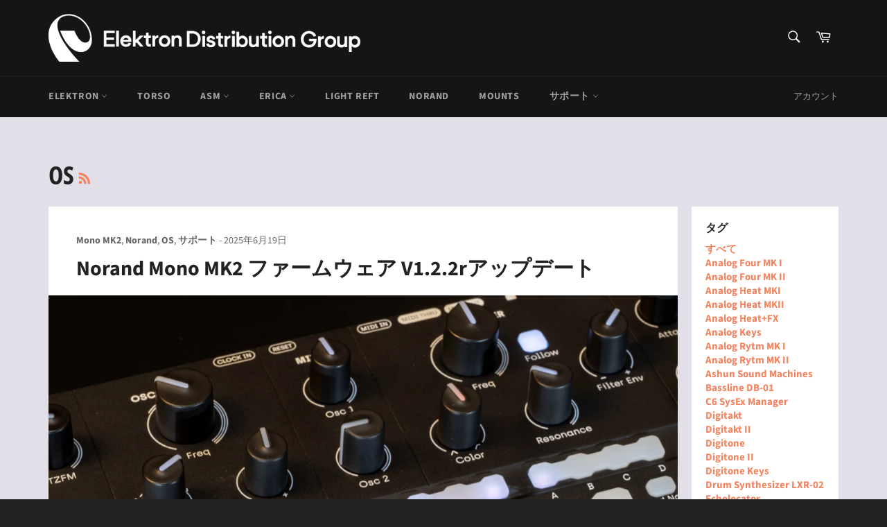

--- FILE ---
content_type: text/html; charset=utf-8
request_url: https://www.elektrondistributiongroup.com/blogs/support/tagged/os
body_size: 239906
content:
<!doctype html>
<html class="no-js" lang="ja">
<head>
<!-- Added by AVADA SEO Suite -->

<!-- /Added by AVADA SEO Suite -->

<!-- Start of Booster Apps Seo-0.1--><title>サポート情報 – タグ &quot;OS&quot;</title><meta name="description" content="" /><script type="application/ld+json">
  {
    "@context": "https://schema.org",
    "@type": "WebSite",
    "name": "Elektron Distribution Group",
    "url": "https://www.elektrondistributiongroup.com",
    "potentialAction": {
      "@type": "SearchAction",
      "query-input": "required name=query",
      "target": "https://www.elektrondistributiongroup.com/search?q={query}"
    }
  }
</script><script type="application/ld+json">
  {
    "@context": "https://schema.org",
    "@type": "Blog",
    "mainEntityOfPage": {"@type": "WebPage","@id": "https://www.elektrondistributiongroup.com/blogs/support"},
    "publisher": {
      "@type": "Organization",
      "name": "Elektron Distribution Group",
      "description": "Elektron Music Machines 日本正規輸入代理店のWebサイト。製品情報、公式Webショップ、サポート情報などを掲載しています。"
    },
    "url": "https://www.elektrondistributiongroup.com/blogs/support",
    "name": "サポート情報"
  }
</script>
<!-- end of Booster Apps SEO -->


  <meta charset="utf-8">
  <meta http-equiv="X-UA-Compatible" content="IE=edge,chrome=1">
  <meta name="viewport" content="width=device-width,initial-scale=1">
  <meta name="theme-color" content="#161414">
  <!-- 220929 -->
  <meta name="google-site-verification" content="VPpHd_fJ-rf7c2PcBhxdDu9t66olOT3jjam3xmMXgx8" />
  <!-- 211228 -->
  <meta name="facebook-domain-verification" content="k8ehc940sy2hd55azw3xumfvs7edff" />

  
    <link rel="shortcut icon" href="//www.elektrondistributiongroup.com/cdn/shop/files/edg_favicon64_32x32.png?v=1613545841" type="image/png">
  

  <link rel="canonical" href="https://www.elektrondistributiongroup.com/blogs/support/tagged/os">
  

  

  <!-- /snippets/social-meta-tags.liquid -->




<meta property="og:site_name" content="Elektron Distribution Group">
<meta property="og:url" content="https://www.elektrondistributiongroup.com/blogs/support/tagged/os">
<meta property="og:title" content="サポート情報">
<meta property="og:type" content="website">
<meta property="og:description" content="Elektron Music Machines 日本正規輸入代理店のWebサイト。製品情報、公式Webショップ、サポート情報などを掲載しています。">

<meta property="og:image" content="http://www.elektrondistributiongroup.com/cdn/shop/files/edg_some_bw_1200x1200.png?v=1616744579">
<meta property="og:image:secure_url" content="https://www.elektrondistributiongroup.com/cdn/shop/files/edg_some_bw_1200x1200.png?v=1616744579">


  <meta name="twitter:site" content="@https://x.com/ElektronJapan">

<meta name="twitter:card" content="summary_large_image">
<meta name="twitter:title" content="サポート情報">
<meta name="twitter:description" content="Elektron Music Machines 日本正規輸入代理店のWebサイト。製品情報、公式Webショップ、サポート情報などを掲載しています。">


  <script>
    document.documentElement.className = document.documentElement.className.replace('no-js', 'js');
  </script>

  <link href="//www.elektrondistributiongroup.com/cdn/shop/t/2/assets/theme.scss.css?v=111626851140595808941762314312" rel="stylesheet" type="text/css" media="all" />
  <link href="//www.elektrondistributiongroup.com/cdn/shop/t/2/assets/custom.css?v=141171021766842860381680774286" rel="stylesheet" type="text/css" media="all" />

  <script>
    window.theme = window.theme || {};

    theme.strings = {
      stockAvailable: "残り1個",
      addToCart: "カートに追加する",
      soldOut: "入荷待ち",
      unavailable: "お取り扱いできません",
      noStockAvailable: "この商品は在庫数が足りないためカートに追加することができませんでした。",
      willNotShipUntil: "[date]まで発送できません。",
      willBeInStockAfter: "[date]入荷予定",
      totalCartDiscount: "[savings]を節約しました",
      addressError: "住所を調べる際にエラーが発生しました",
      addressNoResults: "その住所は見つかりませんでした",
      addressQueryLimit: "Google APIの使用量の制限を超えました。\u003ca href=\"https:\/\/developers.google.com\/maps\/premium\/usage-limits\"\u003eプレミアムプラン\u003c\/a\u003eへのアップグレードをご検討ください。",
      authError: "あなたのGoogle Mapsのアカウント認証で問題が発生しました。",
      slideNumber: "スライド[slide_number]、現在"
    };
  </script>

  <script src="//www.elektrondistributiongroup.com/cdn/shop/t/2/assets/lazysizes.min.js?v=56045284683979784691567575581" async="async"></script>

  

  <script src="//www.elektrondistributiongroup.com/cdn/shop/t/2/assets/vendor.js?v=59352919779726365461567575582" defer="defer"></script>

  

  <script src="//www.elektrondistributiongroup.com/cdn/shop/t/2/assets/theme.js?v=177328582897607342661567575582" defer="defer"></script>

  <script>window.performance && window.performance.mark && window.performance.mark('shopify.content_for_header.start');</script><meta name="google-site-verification" content="VPpHd_fJ-rf7c2PcBhxdDu9t66olOT3jjam3xmMXgx8">
<meta name="facebook-domain-verification" content="uhim8p448et4ws5uth1r2twi0dlw49">
<meta name="facebook-domain-verification" content="k8ehc940sy2hd55azw3xumfvs7edff">
<meta id="shopify-digital-wallet" name="shopify-digital-wallet" content="/25738346541/digital_wallets/dialog">
<meta name="shopify-checkout-api-token" content="cdd6d477309d59777135f38bb36e92f4">
<meta id="in-context-paypal-metadata" data-shop-id="25738346541" data-venmo-supported="false" data-environment="production" data-locale="ja_JP" data-paypal-v4="true" data-currency="JPY">
<link rel="alternate" type="application/atom+xml" title="Feed" href="/blogs/support/tagged/os.atom" />
<link rel="alternate" hreflang="x-default" href="https://www.elektrondistributiongroup.com/blogs/support/tagged/os">
<link rel="alternate" hreflang="ja" href="https://www.elektrondistributiongroup.com/blogs/support/tagged/os">
<link rel="alternate" hreflang="ja-PH" href="https://www.elektrondistributiongroup.com/ja-ph/blogs/support/tagged/os">
<script async="async" src="/checkouts/internal/preloads.js?locale=ja-JP"></script>
<link rel="preconnect" href="https://shop.app" crossorigin="anonymous">
<script async="async" src="https://shop.app/checkouts/internal/preloads.js?locale=ja-JP&shop_id=25738346541" crossorigin="anonymous"></script>
<script id="apple-pay-shop-capabilities" type="application/json">{"shopId":25738346541,"countryCode":"JP","currencyCode":"JPY","merchantCapabilities":["supports3DS"],"merchantId":"gid:\/\/shopify\/Shop\/25738346541","merchantName":"Elektron Distribution Group","requiredBillingContactFields":["postalAddress","email","phone"],"requiredShippingContactFields":["postalAddress","email","phone"],"shippingType":"shipping","supportedNetworks":["visa","masterCard","amex","jcb","discover"],"total":{"type":"pending","label":"Elektron Distribution Group","amount":"1.00"},"shopifyPaymentsEnabled":true,"supportsSubscriptions":true}</script>
<script id="shopify-features" type="application/json">{"accessToken":"cdd6d477309d59777135f38bb36e92f4","betas":["rich-media-storefront-analytics"],"domain":"www.elektrondistributiongroup.com","predictiveSearch":false,"shopId":25738346541,"locale":"ja"}</script>
<script>var Shopify = Shopify || {};
Shopify.shop = "elektrondistributiongroup.myshopify.com";
Shopify.locale = "ja";
Shopify.currency = {"active":"JPY","rate":"1.0"};
Shopify.country = "JP";
Shopify.theme = {"name":"Venture","id":75844419629,"schema_name":"Venture","schema_version":"9.4.1","theme_store_id":775,"role":"main"};
Shopify.theme.handle = "null";
Shopify.theme.style = {"id":null,"handle":null};
Shopify.cdnHost = "www.elektrondistributiongroup.com/cdn";
Shopify.routes = Shopify.routes || {};
Shopify.routes.root = "/";</script>
<script type="module">!function(o){(o.Shopify=o.Shopify||{}).modules=!0}(window);</script>
<script>!function(o){function n(){var o=[];function n(){o.push(Array.prototype.slice.apply(arguments))}return n.q=o,n}var t=o.Shopify=o.Shopify||{};t.loadFeatures=n(),t.autoloadFeatures=n()}(window);</script>
<script>
  window.ShopifyPay = window.ShopifyPay || {};
  window.ShopifyPay.apiHost = "shop.app\/pay";
  window.ShopifyPay.redirectState = null;
</script>
<script id="shop-js-analytics" type="application/json">{"pageType":"blog"}</script>
<script defer="defer" async type="module" src="//www.elektrondistributiongroup.com/cdn/shopifycloud/shop-js/modules/v2/client.init-shop-cart-sync_CSE-8ASR.ja.esm.js"></script>
<script defer="defer" async type="module" src="//www.elektrondistributiongroup.com/cdn/shopifycloud/shop-js/modules/v2/chunk.common_DDD8GOhs.esm.js"></script>
<script defer="defer" async type="module" src="//www.elektrondistributiongroup.com/cdn/shopifycloud/shop-js/modules/v2/chunk.modal_B6JNj9sU.esm.js"></script>
<script type="module">
  await import("//www.elektrondistributiongroup.com/cdn/shopifycloud/shop-js/modules/v2/client.init-shop-cart-sync_CSE-8ASR.ja.esm.js");
await import("//www.elektrondistributiongroup.com/cdn/shopifycloud/shop-js/modules/v2/chunk.common_DDD8GOhs.esm.js");
await import("//www.elektrondistributiongroup.com/cdn/shopifycloud/shop-js/modules/v2/chunk.modal_B6JNj9sU.esm.js");

  window.Shopify.SignInWithShop?.initShopCartSync?.({"fedCMEnabled":true,"windoidEnabled":true});

</script>
<script>
  window.Shopify = window.Shopify || {};
  if (!window.Shopify.featureAssets) window.Shopify.featureAssets = {};
  window.Shopify.featureAssets['shop-js'] = {"shop-cart-sync":["modules/v2/client.shop-cart-sync_BCoLmxl3.ja.esm.js","modules/v2/chunk.common_DDD8GOhs.esm.js","modules/v2/chunk.modal_B6JNj9sU.esm.js"],"init-fed-cm":["modules/v2/client.init-fed-cm_BUzkuSqB.ja.esm.js","modules/v2/chunk.common_DDD8GOhs.esm.js","modules/v2/chunk.modal_B6JNj9sU.esm.js"],"init-shop-email-lookup-coordinator":["modules/v2/client.init-shop-email-lookup-coordinator_BW32axq4.ja.esm.js","modules/v2/chunk.common_DDD8GOhs.esm.js","modules/v2/chunk.modal_B6JNj9sU.esm.js"],"init-windoid":["modules/v2/client.init-windoid_BvNGLRkF.ja.esm.js","modules/v2/chunk.common_DDD8GOhs.esm.js","modules/v2/chunk.modal_B6JNj9sU.esm.js"],"shop-button":["modules/v2/client.shop-button_CH0XKSrs.ja.esm.js","modules/v2/chunk.common_DDD8GOhs.esm.js","modules/v2/chunk.modal_B6JNj9sU.esm.js"],"shop-cash-offers":["modules/v2/client.shop-cash-offers_DjoQtMHe.ja.esm.js","modules/v2/chunk.common_DDD8GOhs.esm.js","modules/v2/chunk.modal_B6JNj9sU.esm.js"],"shop-toast-manager":["modules/v2/client.shop-toast-manager_B8NLGr5M.ja.esm.js","modules/v2/chunk.common_DDD8GOhs.esm.js","modules/v2/chunk.modal_B6JNj9sU.esm.js"],"init-shop-cart-sync":["modules/v2/client.init-shop-cart-sync_CSE-8ASR.ja.esm.js","modules/v2/chunk.common_DDD8GOhs.esm.js","modules/v2/chunk.modal_B6JNj9sU.esm.js"],"init-customer-accounts-sign-up":["modules/v2/client.init-customer-accounts-sign-up_C-LwrDE-.ja.esm.js","modules/v2/client.shop-login-button_D0X6bVTm.ja.esm.js","modules/v2/chunk.common_DDD8GOhs.esm.js","modules/v2/chunk.modal_B6JNj9sU.esm.js"],"pay-button":["modules/v2/client.pay-button_imCDqct4.ja.esm.js","modules/v2/chunk.common_DDD8GOhs.esm.js","modules/v2/chunk.modal_B6JNj9sU.esm.js"],"init-customer-accounts":["modules/v2/client.init-customer-accounts_CxIJyI-K.ja.esm.js","modules/v2/client.shop-login-button_D0X6bVTm.ja.esm.js","modules/v2/chunk.common_DDD8GOhs.esm.js","modules/v2/chunk.modal_B6JNj9sU.esm.js"],"avatar":["modules/v2/client.avatar_BTnouDA3.ja.esm.js"],"init-shop-for-new-customer-accounts":["modules/v2/client.init-shop-for-new-customer-accounts_DRBL7B82.ja.esm.js","modules/v2/client.shop-login-button_D0X6bVTm.ja.esm.js","modules/v2/chunk.common_DDD8GOhs.esm.js","modules/v2/chunk.modal_B6JNj9sU.esm.js"],"shop-follow-button":["modules/v2/client.shop-follow-button_D610YzXR.ja.esm.js","modules/v2/chunk.common_DDD8GOhs.esm.js","modules/v2/chunk.modal_B6JNj9sU.esm.js"],"checkout-modal":["modules/v2/client.checkout-modal_NhzDspE5.ja.esm.js","modules/v2/chunk.common_DDD8GOhs.esm.js","modules/v2/chunk.modal_B6JNj9sU.esm.js"],"shop-login-button":["modules/v2/client.shop-login-button_D0X6bVTm.ja.esm.js","modules/v2/chunk.common_DDD8GOhs.esm.js","modules/v2/chunk.modal_B6JNj9sU.esm.js"],"lead-capture":["modules/v2/client.lead-capture_pLpCOlEn.ja.esm.js","modules/v2/chunk.common_DDD8GOhs.esm.js","modules/v2/chunk.modal_B6JNj9sU.esm.js"],"shop-login":["modules/v2/client.shop-login_DiHM-Diw.ja.esm.js","modules/v2/chunk.common_DDD8GOhs.esm.js","modules/v2/chunk.modal_B6JNj9sU.esm.js"],"payment-terms":["modules/v2/client.payment-terms_BdLTgEH_.ja.esm.js","modules/v2/chunk.common_DDD8GOhs.esm.js","modules/v2/chunk.modal_B6JNj9sU.esm.js"]};
</script>
<script>(function() {
  var isLoaded = false;
  function asyncLoad() {
    if (isLoaded) return;
    isLoaded = true;
    var urls = ["https:\/\/sdks.automizely.com\/conversions\/v1\/conversions.js?app_connection_id=e210b020c0324282b5056ad8d0abbe09\u0026mapped_org_id=57e4b9fbd1931400046759d3522e42fa_v1\u0026shop=elektrondistributiongroup.myshopify.com","https:\/\/storage.googleapis.com\/timesact-resources\/scripts\/timesact.js?shop=elektrondistributiongroup.myshopify.com","https:\/\/analyzely.gropulse.com\/js\/active.js?shop=elektrondistributiongroup.myshopify.com","https:\/\/cdn.nfcube.com\/instafeed-774e4354e956f3d59ccd3c8c94a3a396.js?shop=elektrondistributiongroup.myshopify.com"];
    for (var i = 0; i < urls.length; i++) {
      var s = document.createElement('script');
      s.type = 'text/javascript';
      s.async = true;
      s.src = urls[i];
      var x = document.getElementsByTagName('script')[0];
      x.parentNode.insertBefore(s, x);
    }
  };
  if(window.attachEvent) {
    window.attachEvent('onload', asyncLoad);
  } else {
    window.addEventListener('load', asyncLoad, false);
  }
})();</script>
<script id="__st">var __st={"a":25738346541,"offset":32400,"reqid":"706cfff7-71ea-4d42-ab12-0276fdb08fa7-1770035610","pageurl":"www.elektrondistributiongroup.com\/blogs\/support\/tagged\/os","s":"blogs-47364931629","u":"308d0c667243","p":"blog","rtyp":"blog","rid":47364931629};</script>
<script>window.ShopifyPaypalV4VisibilityTracking = true;</script>
<script id="captcha-bootstrap">!function(){'use strict';const t='contact',e='account',n='new_comment',o=[[t,t],['blogs',n],['comments',n],[t,'customer']],c=[[e,'customer_login'],[e,'guest_login'],[e,'recover_customer_password'],[e,'create_customer']],r=t=>t.map((([t,e])=>`form[action*='/${t}']:not([data-nocaptcha='true']) input[name='form_type'][value='${e}']`)).join(','),a=t=>()=>t?[...document.querySelectorAll(t)].map((t=>t.form)):[];function s(){const t=[...o],e=r(t);return a(e)}const i='password',u='form_key',d=['recaptcha-v3-token','g-recaptcha-response','h-captcha-response',i],f=()=>{try{return window.sessionStorage}catch{return}},m='__shopify_v',_=t=>t.elements[u];function p(t,e,n=!1){try{const o=window.sessionStorage,c=JSON.parse(o.getItem(e)),{data:r}=function(t){const{data:e,action:n}=t;return t[m]||n?{data:e,action:n}:{data:t,action:n}}(c);for(const[e,n]of Object.entries(r))t.elements[e]&&(t.elements[e].value=n);n&&o.removeItem(e)}catch(o){console.error('form repopulation failed',{error:o})}}const l='form_type',E='cptcha';function T(t){t.dataset[E]=!0}const w=window,h=w.document,L='Shopify',v='ce_forms',y='captcha';let A=!1;((t,e)=>{const n=(g='f06e6c50-85a8-45c8-87d0-21a2b65856fe',I='https://cdn.shopify.com/shopifycloud/storefront-forms-hcaptcha/ce_storefront_forms_captcha_hcaptcha.v1.5.2.iife.js',D={infoText:'hCaptchaによる保護',privacyText:'プライバシー',termsText:'利用規約'},(t,e,n)=>{const o=w[L][v],c=o.bindForm;if(c)return c(t,g,e,D).then(n);var r;o.q.push([[t,g,e,D],n]),r=I,A||(h.body.append(Object.assign(h.createElement('script'),{id:'captcha-provider',async:!0,src:r})),A=!0)});var g,I,D;w[L]=w[L]||{},w[L][v]=w[L][v]||{},w[L][v].q=[],w[L][y]=w[L][y]||{},w[L][y].protect=function(t,e){n(t,void 0,e),T(t)},Object.freeze(w[L][y]),function(t,e,n,w,h,L){const[v,y,A,g]=function(t,e,n){const i=e?o:[],u=t?c:[],d=[...i,...u],f=r(d),m=r(i),_=r(d.filter((([t,e])=>n.includes(e))));return[a(f),a(m),a(_),s()]}(w,h,L),I=t=>{const e=t.target;return e instanceof HTMLFormElement?e:e&&e.form},D=t=>v().includes(t);t.addEventListener('submit',(t=>{const e=I(t);if(!e)return;const n=D(e)&&!e.dataset.hcaptchaBound&&!e.dataset.recaptchaBound,o=_(e),c=g().includes(e)&&(!o||!o.value);(n||c)&&t.preventDefault(),c&&!n&&(function(t){try{if(!f())return;!function(t){const e=f();if(!e)return;const n=_(t);if(!n)return;const o=n.value;o&&e.removeItem(o)}(t);const e=Array.from(Array(32),(()=>Math.random().toString(36)[2])).join('');!function(t,e){_(t)||t.append(Object.assign(document.createElement('input'),{type:'hidden',name:u})),t.elements[u].value=e}(t,e),function(t,e){const n=f();if(!n)return;const o=[...t.querySelectorAll(`input[type='${i}']`)].map((({name:t})=>t)),c=[...d,...o],r={};for(const[a,s]of new FormData(t).entries())c.includes(a)||(r[a]=s);n.setItem(e,JSON.stringify({[m]:1,action:t.action,data:r}))}(t,e)}catch(e){console.error('failed to persist form',e)}}(e),e.submit())}));const S=(t,e)=>{t&&!t.dataset[E]&&(n(t,e.some((e=>e===t))),T(t))};for(const o of['focusin','change'])t.addEventListener(o,(t=>{const e=I(t);D(e)&&S(e,y())}));const B=e.get('form_key'),M=e.get(l),P=B&&M;t.addEventListener('DOMContentLoaded',(()=>{const t=y();if(P)for(const e of t)e.elements[l].value===M&&p(e,B);[...new Set([...A(),...v().filter((t=>'true'===t.dataset.shopifyCaptcha))])].forEach((e=>S(e,t)))}))}(h,new URLSearchParams(w.location.search),n,t,e,['guest_login'])})(!0,!0)}();</script>
<script integrity="sha256-4kQ18oKyAcykRKYeNunJcIwy7WH5gtpwJnB7kiuLZ1E=" data-source-attribution="shopify.loadfeatures" defer="defer" src="//www.elektrondistributiongroup.com/cdn/shopifycloud/storefront/assets/storefront/load_feature-a0a9edcb.js" crossorigin="anonymous"></script>
<script crossorigin="anonymous" defer="defer" src="//www.elektrondistributiongroup.com/cdn/shopifycloud/storefront/assets/shopify_pay/storefront-65b4c6d7.js?v=20250812"></script>
<script data-source-attribution="shopify.dynamic_checkout.dynamic.init">var Shopify=Shopify||{};Shopify.PaymentButton=Shopify.PaymentButton||{isStorefrontPortableWallets:!0,init:function(){window.Shopify.PaymentButton.init=function(){};var t=document.createElement("script");t.src="https://www.elektrondistributiongroup.com/cdn/shopifycloud/portable-wallets/latest/portable-wallets.ja.js",t.type="module",document.head.appendChild(t)}};
</script>
<script data-source-attribution="shopify.dynamic_checkout.buyer_consent">
  function portableWalletsHideBuyerConsent(e){var t=document.getElementById("shopify-buyer-consent"),n=document.getElementById("shopify-subscription-policy-button");t&&n&&(t.classList.add("hidden"),t.setAttribute("aria-hidden","true"),n.removeEventListener("click",e))}function portableWalletsShowBuyerConsent(e){var t=document.getElementById("shopify-buyer-consent"),n=document.getElementById("shopify-subscription-policy-button");t&&n&&(t.classList.remove("hidden"),t.removeAttribute("aria-hidden"),n.addEventListener("click",e))}window.Shopify?.PaymentButton&&(window.Shopify.PaymentButton.hideBuyerConsent=portableWalletsHideBuyerConsent,window.Shopify.PaymentButton.showBuyerConsent=portableWalletsShowBuyerConsent);
</script>
<script data-source-attribution="shopify.dynamic_checkout.cart.bootstrap">document.addEventListener("DOMContentLoaded",(function(){function t(){return document.querySelector("shopify-accelerated-checkout-cart, shopify-accelerated-checkout")}if(t())Shopify.PaymentButton.init();else{new MutationObserver((function(e,n){t()&&(Shopify.PaymentButton.init(),n.disconnect())})).observe(document.body,{childList:!0,subtree:!0})}}));
</script>
<link id="shopify-accelerated-checkout-styles" rel="stylesheet" media="screen" href="https://www.elektrondistributiongroup.com/cdn/shopifycloud/portable-wallets/latest/accelerated-checkout-backwards-compat.css" crossorigin="anonymous">
<style id="shopify-accelerated-checkout-cart">
        #shopify-buyer-consent {
  margin-top: 1em;
  display: inline-block;
  width: 100%;
}

#shopify-buyer-consent.hidden {
  display: none;
}

#shopify-subscription-policy-button {
  background: none;
  border: none;
  padding: 0;
  text-decoration: underline;
  font-size: inherit;
  cursor: pointer;
}

#shopify-subscription-policy-button::before {
  box-shadow: none;
}

      </style>

<script>window.performance && window.performance.mark && window.performance.mark('shopify.content_for_header.end');</script>


    <!-- candyrack-script -->
    <script>
        CANDYRACK_DOCUMENT_LISTENER = true;
    </script>
    <script src="//www.elektrondistributiongroup.com/cdn/shop/t/2/assets/candyrack-config.js?v=111603181540343972631603255430" type="text/javascript"></script>
    <script src="https://candyrack.ds-cdn.com/static/main.js?shop=elektrondistributiongroup.myshopify.com"></script>
    <!-- / candyrack-script -->
    
<!-- BEGIN app block: shopify://apps/analyzely-google-analytics-4/blocks/analyzely/b3a3a697-6f42-4507-a5ae-c447f6da2c9d -->

  <!-- Global site tag (gtag.js) - Google Analytics -->
  <script
    async
    src="https://www.googletagmanager.com/gtag/js?id=G-VZFLLJ70JQ&l=analyzelyDataLayer"
  ></script>
  <script>
    // save analyzely data to session storage if available
    sessionStorage.setItem('groPulseAnalyzelyData', JSON.stringify({"serverSideEvent":{"measurementSecret":"","isEnable":false},"googleAccount":{"selectedAccount":"151309329","selectedProperty":"386704366"},"trackingConsent":{"isEnable":true},"_id":"6406ecee0721b7c8b3af2b55","shopName":"elektrondistributiongroup.myshopify.com","__v":0,"analyticsVersion":"ga4","createdAt":"2023-03-07T07:51:10.761Z","isECActive":false,"isManually":false,"measurementId":"G-VZFLLJ70JQ","updatedAt":"2025-06-03T07:46:03.876Z","isShippingAdded":false,"isTaxAdded":false,"selectedDataLayer":["viewCategory","viewContent","search","addToCart","initiateCheckout"],"dashboardAppEmbeddedStatus":true}));

    const isGroPulseAnalyzelyWebPixelLoaded = Boolean(sessionStorage.getItem("isGroPulseAnalyzelyWebPixelLoaded"));

    window.analyzelyDataLayer = window.analyzelyDataLayer || [];
    function analyzelyGtag() {
      analyzelyDataLayer.push(arguments);
    }

    window.Shopify.loadFeatures([
      {
        name: "consent-tracking-api",
        version: "0.1"
      }
    ], (error) => {
      if (error) {
        throw error;
      }

      const analyzelyTrackingConsentStatus = true;

      if(!analyzelyTrackingConsentStatus){
        const event = new Event("analyzely_consent_set");
        window.dispatchEvent(event);
        return;
      }

      const isTrackingConsentGiven = Shopify.customerPrivacy.userCanBeTracked();
      if (isTrackingConsentGiven) {
        analyzelyGtag('consent', 'default', {
          'ad_storage': 'granted',
          'ad_user_data': 'granted',
          'ad_personalization': 'granted',
          'analytics_storage': 'granted'
        });
      }
      else{
        analyzelyGtag('consent', 'default', {
          'ad_storage': 'denied',
          'ad_user_data': 'denied',
          'ad_personalization': 'denied',
          'analytics_storage': 'denied'
        });
      }
      document.addEventListener("visitorConsentCollected", (event) => {
      if(event.detail.analyticsAllowed) {
        analyzelyGtag('consent', 'update', {
          'ad_storage': 'granted',
          'ad_user_data': 'granted',
          'ad_personalization': 'granted',
          'analytics_storage': 'granted'
        });
      }
      else {
        analyzelyGtag('consent', 'update', {
          'ad_storage': 'denied',
          'ad_user_data': 'denied',
          'ad_personalization': 'denied',
          'analytics_storage': 'denied'
        });
      }
      });
      const event = new Event("analyzely_consent_set");
      window.dispatchEvent(event);
    });

    window.addEventListener("analyzely_consent_set", () => {
      analyzelyGtag('js', new Date());
      analyzelyGtag('config', 'G-VZFLLJ70JQ');const startEvent = new Event("analyzely_start_tracking");
      if (document.readyState === "complete") {
        window.dispatchEvent(startEvent);
      } else {
        window.addEventListener("load", () => window.dispatchEvent(startEvent));
      }
    })
  </script>

  <script>
    window.analyzelyGtag = window.analyzelyGtag || function () {};
  </script>


    <script>
      function htHGACheckCart() {
        /**
         *
         * @param {Array} dataList
         * @param {Object} singleData
         */
        const isDataUseable = (dataList, checkData) => {
          if (dataList.length === 0) return checkData;

          for (let index = 0; index < dataList.length; index++) {
            const singleData = dataList[index];
            if (singleData.id === checkData.id) {
              if (checkData.quantity > singleData.quantity) {
                const newData = {
                  ...checkData,
                  quantity: checkData.quantity - singleData.quantity,
                };
                return newData;
              } else {
                return false;
              }
            }
          }
          return checkData;
        };

        /**
         *
         * @param {Array} localStoreData
         * @param {Array} newFetchData
         */
        const checkAddToACart = (localStoreData, newFetchData) => {
          return newFetchData.map((singleFetchData) => isDataUseable(localStoreData, singleFetchData)).filter(Boolean);
        };

        /**
         *
         * @param {Array} localStoreData
         * @param {Array} newFetchData
         */
        const checkRemoveFromACart = (localStoreData, newFetchData) => {
          return localStoreData
            .map((singleLocalStoreData) => isDataUseable(newFetchData, singleLocalStoreData))
            .filter(Boolean);
        };

        const addToCartFire = (cartData, rawCartData) => {
          const dataLayerItems = cartData.map((singleCartData, i) => {
            return {
              item_id: singleCartData.product_id,
              item_name: singleCartData.product_title,
              currency: Shopify.currency.active || ShopifyAnalytics.meta.currency,
              item_brand: singleCartData.vendor,
              item_variant: singleCartData.variant_title,
              quantity: singleCartData.quantity,
              price: singleCartData.price / 100,
            };
          });

          analyzelyGtag('event', 'add_to_cart', {
            currency: rawCartData.currency,
            value: rawCartData.total_price / 100,
            items: dataLayerItems,
          });
        };

        const removeFromCartFire = (cartData, rawCartData) => {
          const dataLayerItems = cartData.map((singleCartData, i) => {
            return {
              item_id: singleCartData.product_id,
              item_name: singleCartData.product_title,
              currency: Shopify.currency.active || ShopifyAnalytics.meta.currency,
              item_brand: singleCartData.vendor,
              item_variant: singleCartData.variant_title,
              quantity: singleCartData.quantity,
              price: singleCartData.price / 100,
            };
          });

          analyzelyGtag('event', 'remove_from_cart', {
            currency: rawCartData.currency,
            value: rawCartData.total_price / 100,
            items: dataLayerItems,
          });
        };

        setInterval(function () {
          fetch('/cart.js')
            .then((response) => response.json())
            .then((data) => {
              const lsData = JSON.parse(localStorage.getItem('ht-hga-cart-data')) || [];

              const fetchData = data.items;

              const addToCart = checkAddToACart(lsData, fetchData);
              addToCart.length !== 0 && addToCartFire(addToCart, data);

              const removeFromCart = checkRemoveFromACart(lsData, fetchData);
              removeFromCart.length !== 0 && removeFromCartFire(removeFromCart, data);

              localStorage.setItem('ht-hga-cart-data', JSON.stringify(fetchData));
            });
        }, 3000);
      }

      if(!isGroPulseAnalyzelyWebPixelLoaded){
        window.addEventListener('analyzely_start_tracking', htHGACheckCart);
      }
    </script>
  

    <script>
      if(!isGroPulseAnalyzelyWebPixelLoaded){
        window.addEventListener('analyzely_start_tracking', (event) => {
          (function () {
            function fireInitiateCheckout(catData) {
              analyzelyGtag('event', 'begin_checkout', {
                currency: catData.currency,
                value: catData.total_price / 100,
                items: catData.items.map((item, index) => ({
                  item_id: item.product_id,
                  item_name: item.product_title,
                  currency: catData.currency,
                  index: index,
                  item_variant: item.variant_title,
                  price: item.price / 100,
                  quantity: item.quantity,
                  item_brand: item.vendor,
                })),
              });
            }

            function checkoutButtonClickHandler() {
              fetch('/cart.js')
                .then((response) => response.json())
                .then((data) => {
                  fireInitiateCheckout(data);
                });
            }

            window.hso_checkoutButtonClickHandler = checkoutButtonClickHandler;

            function setCheckoutButtonEvent() {
              if (document.querySelectorAll("[name='checkout']").length !== 0) {
                document.querySelectorAll("[name='checkout']").forEach((singleButton) => {
                  singleButton.addEventListener('click', checkoutButtonClickHandler);
                });
              }
              if (document.querySelectorAll("[href='/checkout']").length !== 0) {
                document.querySelectorAll("[href='/checkout']").forEach((singleButton) => {
                  singleButton.addEventListener('click', checkoutButtonClickHandler);
                });
              }
            }

            setCheckoutButtonEvent();

            const targetNode = document.body;
            const config = {
              attributes: true,
              childList: true,
              subtree: true,
            };
            const callback = function (mutationsList, observer) {
              setCheckoutButtonEvent();
            };

            const observer = new MutationObserver(callback);
            observer.observe(targetNode, config);
          })();
        });
      }
    </script>
  

<!-- END app block --><script src="https://cdn.shopify.com/extensions/019b8d54-2388-79d8-becc-d32a3afe2c7a/omnisend-50/assets/omnisend-in-shop.js" type="text/javascript" defer="defer"></script>
<link href="https://monorail-edge.shopifysvc.com" rel="dns-prefetch">
<script>(function(){if ("sendBeacon" in navigator && "performance" in window) {try {var session_token_from_headers = performance.getEntriesByType('navigation')[0].serverTiming.find(x => x.name == '_s').description;} catch {var session_token_from_headers = undefined;}var session_cookie_matches = document.cookie.match(/_shopify_s=([^;]*)/);var session_token_from_cookie = session_cookie_matches && session_cookie_matches.length === 2 ? session_cookie_matches[1] : "";var session_token = session_token_from_headers || session_token_from_cookie || "";function handle_abandonment_event(e) {var entries = performance.getEntries().filter(function(entry) {return /monorail-edge.shopifysvc.com/.test(entry.name);});if (!window.abandonment_tracked && entries.length === 0) {window.abandonment_tracked = true;var currentMs = Date.now();var navigation_start = performance.timing.navigationStart;var payload = {shop_id: 25738346541,url: window.location.href,navigation_start,duration: currentMs - navigation_start,session_token,page_type: "blog"};window.navigator.sendBeacon("https://monorail-edge.shopifysvc.com/v1/produce", JSON.stringify({schema_id: "online_store_buyer_site_abandonment/1.1",payload: payload,metadata: {event_created_at_ms: currentMs,event_sent_at_ms: currentMs}}));}}window.addEventListener('pagehide', handle_abandonment_event);}}());</script>
<script id="web-pixels-manager-setup">(function e(e,d,r,n,o){if(void 0===o&&(o={}),!Boolean(null===(a=null===(i=window.Shopify)||void 0===i?void 0:i.analytics)||void 0===a?void 0:a.replayQueue)){var i,a;window.Shopify=window.Shopify||{};var t=window.Shopify;t.analytics=t.analytics||{};var s=t.analytics;s.replayQueue=[],s.publish=function(e,d,r){return s.replayQueue.push([e,d,r]),!0};try{self.performance.mark("wpm:start")}catch(e){}var l=function(){var e={modern:/Edge?\/(1{2}[4-9]|1[2-9]\d|[2-9]\d{2}|\d{4,})\.\d+(\.\d+|)|Firefox\/(1{2}[4-9]|1[2-9]\d|[2-9]\d{2}|\d{4,})\.\d+(\.\d+|)|Chrom(ium|e)\/(9{2}|\d{3,})\.\d+(\.\d+|)|(Maci|X1{2}).+ Version\/(15\.\d+|(1[6-9]|[2-9]\d|\d{3,})\.\d+)([,.]\d+|)( \(\w+\)|)( Mobile\/\w+|) Safari\/|Chrome.+OPR\/(9{2}|\d{3,})\.\d+\.\d+|(CPU[ +]OS|iPhone[ +]OS|CPU[ +]iPhone|CPU IPhone OS|CPU iPad OS)[ +]+(15[._]\d+|(1[6-9]|[2-9]\d|\d{3,})[._]\d+)([._]\d+|)|Android:?[ /-](13[3-9]|1[4-9]\d|[2-9]\d{2}|\d{4,})(\.\d+|)(\.\d+|)|Android.+Firefox\/(13[5-9]|1[4-9]\d|[2-9]\d{2}|\d{4,})\.\d+(\.\d+|)|Android.+Chrom(ium|e)\/(13[3-9]|1[4-9]\d|[2-9]\d{2}|\d{4,})\.\d+(\.\d+|)|SamsungBrowser\/([2-9]\d|\d{3,})\.\d+/,legacy:/Edge?\/(1[6-9]|[2-9]\d|\d{3,})\.\d+(\.\d+|)|Firefox\/(5[4-9]|[6-9]\d|\d{3,})\.\d+(\.\d+|)|Chrom(ium|e)\/(5[1-9]|[6-9]\d|\d{3,})\.\d+(\.\d+|)([\d.]+$|.*Safari\/(?![\d.]+ Edge\/[\d.]+$))|(Maci|X1{2}).+ Version\/(10\.\d+|(1[1-9]|[2-9]\d|\d{3,})\.\d+)([,.]\d+|)( \(\w+\)|)( Mobile\/\w+|) Safari\/|Chrome.+OPR\/(3[89]|[4-9]\d|\d{3,})\.\d+\.\d+|(CPU[ +]OS|iPhone[ +]OS|CPU[ +]iPhone|CPU IPhone OS|CPU iPad OS)[ +]+(10[._]\d+|(1[1-9]|[2-9]\d|\d{3,})[._]\d+)([._]\d+|)|Android:?[ /-](13[3-9]|1[4-9]\d|[2-9]\d{2}|\d{4,})(\.\d+|)(\.\d+|)|Mobile Safari.+OPR\/([89]\d|\d{3,})\.\d+\.\d+|Android.+Firefox\/(13[5-9]|1[4-9]\d|[2-9]\d{2}|\d{4,})\.\d+(\.\d+|)|Android.+Chrom(ium|e)\/(13[3-9]|1[4-9]\d|[2-9]\d{2}|\d{4,})\.\d+(\.\d+|)|Android.+(UC? ?Browser|UCWEB|U3)[ /]?(15\.([5-9]|\d{2,})|(1[6-9]|[2-9]\d|\d{3,})\.\d+)\.\d+|SamsungBrowser\/(5\.\d+|([6-9]|\d{2,})\.\d+)|Android.+MQ{2}Browser\/(14(\.(9|\d{2,})|)|(1[5-9]|[2-9]\d|\d{3,})(\.\d+|))(\.\d+|)|K[Aa][Ii]OS\/(3\.\d+|([4-9]|\d{2,})\.\d+)(\.\d+|)/},d=e.modern,r=e.legacy,n=navigator.userAgent;return n.match(d)?"modern":n.match(r)?"legacy":"unknown"}(),u="modern"===l?"modern":"legacy",c=(null!=n?n:{modern:"",legacy:""})[u],f=function(e){return[e.baseUrl,"/wpm","/b",e.hashVersion,"modern"===e.buildTarget?"m":"l",".js"].join("")}({baseUrl:d,hashVersion:r,buildTarget:u}),m=function(e){var d=e.version,r=e.bundleTarget,n=e.surface,o=e.pageUrl,i=e.monorailEndpoint;return{emit:function(e){var a=e.status,t=e.errorMsg,s=(new Date).getTime(),l=JSON.stringify({metadata:{event_sent_at_ms:s},events:[{schema_id:"web_pixels_manager_load/3.1",payload:{version:d,bundle_target:r,page_url:o,status:a,surface:n,error_msg:t},metadata:{event_created_at_ms:s}}]});if(!i)return console&&console.warn&&console.warn("[Web Pixels Manager] No Monorail endpoint provided, skipping logging."),!1;try{return self.navigator.sendBeacon.bind(self.navigator)(i,l)}catch(e){}var u=new XMLHttpRequest;try{return u.open("POST",i,!0),u.setRequestHeader("Content-Type","text/plain"),u.send(l),!0}catch(e){return console&&console.warn&&console.warn("[Web Pixels Manager] Got an unhandled error while logging to Monorail."),!1}}}}({version:r,bundleTarget:l,surface:e.surface,pageUrl:self.location.href,monorailEndpoint:e.monorailEndpoint});try{o.browserTarget=l,function(e){var d=e.src,r=e.async,n=void 0===r||r,o=e.onload,i=e.onerror,a=e.sri,t=e.scriptDataAttributes,s=void 0===t?{}:t,l=document.createElement("script"),u=document.querySelector("head"),c=document.querySelector("body");if(l.async=n,l.src=d,a&&(l.integrity=a,l.crossOrigin="anonymous"),s)for(var f in s)if(Object.prototype.hasOwnProperty.call(s,f))try{l.dataset[f]=s[f]}catch(e){}if(o&&l.addEventListener("load",o),i&&l.addEventListener("error",i),u)u.appendChild(l);else{if(!c)throw new Error("Did not find a head or body element to append the script");c.appendChild(l)}}({src:f,async:!0,onload:function(){if(!function(){var e,d;return Boolean(null===(d=null===(e=window.Shopify)||void 0===e?void 0:e.analytics)||void 0===d?void 0:d.initialized)}()){var d=window.webPixelsManager.init(e)||void 0;if(d){var r=window.Shopify.analytics;r.replayQueue.forEach((function(e){var r=e[0],n=e[1],o=e[2];d.publishCustomEvent(r,n,o)})),r.replayQueue=[],r.publish=d.publishCustomEvent,r.visitor=d.visitor,r.initialized=!0}}},onerror:function(){return m.emit({status:"failed",errorMsg:"".concat(f," has failed to load")})},sri:function(e){var d=/^sha384-[A-Za-z0-9+/=]+$/;return"string"==typeof e&&d.test(e)}(c)?c:"",scriptDataAttributes:o}),m.emit({status:"loading"})}catch(e){m.emit({status:"failed",errorMsg:(null==e?void 0:e.message)||"Unknown error"})}}})({shopId: 25738346541,storefrontBaseUrl: "https://www.elektrondistributiongroup.com",extensionsBaseUrl: "https://extensions.shopifycdn.com/cdn/shopifycloud/web-pixels-manager",monorailEndpoint: "https://monorail-edge.shopifysvc.com/unstable/produce_batch",surface: "storefront-renderer",enabledBetaFlags: ["2dca8a86"],webPixelsConfigList: [{"id":"648872123","configuration":"{\"hashed_organization_id\":\"57e4b9fbd1931400046759d3522e42fa_v1\",\"app_key\":\"elektrondistributiongroup\",\"allow_collect_personal_data\":\"true\"}","eventPayloadVersion":"v1","runtimeContext":"STRICT","scriptVersion":"6f6660f15c595d517f203f6e1abcb171","type":"APP","apiClientId":2814809,"privacyPurposes":["ANALYTICS","MARKETING","SALE_OF_DATA"],"dataSharingAdjustments":{"protectedCustomerApprovalScopes":["read_customer_address","read_customer_email","read_customer_name","read_customer_personal_data","read_customer_phone"]}},{"id":"335806651","configuration":"{\"config\":\"{\\\"pixel_id\\\":\\\"G-VZFLLJ70JQ\\\",\\\"target_country\\\":\\\"JP\\\",\\\"gtag_events\\\":[{\\\"type\\\":\\\"search\\\",\\\"action_label\\\":[\\\"G-VZFLLJ70JQ\\\",\\\"AW-696949093\\\/oA0vCKmLkrMBEOWyqswC\\\"]},{\\\"type\\\":\\\"begin_checkout\\\",\\\"action_label\\\":[\\\"G-VZFLLJ70JQ\\\",\\\"AW-696949093\\\/Nsz7CKaLkrMBEOWyqswC\\\"]},{\\\"type\\\":\\\"view_item\\\",\\\"action_label\\\":[\\\"G-VZFLLJ70JQ\\\",\\\"AW-696949093\\\/ok4dCKCLkrMBEOWyqswC\\\",\\\"MC-EY0TE3R67T\\\"]},{\\\"type\\\":\\\"purchase\\\",\\\"action_label\\\":[\\\"G-VZFLLJ70JQ\\\",\\\"AW-696949093\\\/aT2CCJ2LkrMBEOWyqswC\\\",\\\"MC-EY0TE3R67T\\\"]},{\\\"type\\\":\\\"page_view\\\",\\\"action_label\\\":[\\\"G-VZFLLJ70JQ\\\",\\\"AW-696949093\\\/q71tCJqLkrMBEOWyqswC\\\",\\\"MC-EY0TE3R67T\\\"]},{\\\"type\\\":\\\"add_payment_info\\\",\\\"action_label\\\":[\\\"G-VZFLLJ70JQ\\\",\\\"AW-696949093\\\/9aqqCIumkrMBEOWyqswC\\\"]},{\\\"type\\\":\\\"add_to_cart\\\",\\\"action_label\\\":[\\\"G-VZFLLJ70JQ\\\",\\\"AW-696949093\\\/UMEBCKOLkrMBEOWyqswC\\\"]}],\\\"enable_monitoring_mode\\\":false}\"}","eventPayloadVersion":"v1","runtimeContext":"OPEN","scriptVersion":"b2a88bafab3e21179ed38636efcd8a93","type":"APP","apiClientId":1780363,"privacyPurposes":[],"dataSharingAdjustments":{"protectedCustomerApprovalScopes":["read_customer_address","read_customer_email","read_customer_name","read_customer_personal_data","read_customer_phone"]}},{"id":"310673595","configuration":"{\"pixelCode\":\"CLI5EKRC77U3SCIJ7KVG\"}","eventPayloadVersion":"v1","runtimeContext":"STRICT","scriptVersion":"22e92c2ad45662f435e4801458fb78cc","type":"APP","apiClientId":4383523,"privacyPurposes":["ANALYTICS","MARKETING","SALE_OF_DATA"],"dataSharingAdjustments":{"protectedCustomerApprovalScopes":["read_customer_address","read_customer_email","read_customer_name","read_customer_personal_data","read_customer_phone"]}},{"id":"127598779","configuration":"{\"pixel_id\":\"2692972310923495\",\"pixel_type\":\"facebook_pixel\",\"metaapp_system_user_token\":\"-\"}","eventPayloadVersion":"v1","runtimeContext":"OPEN","scriptVersion":"ca16bc87fe92b6042fbaa3acc2fbdaa6","type":"APP","apiClientId":2329312,"privacyPurposes":["ANALYTICS","MARKETING","SALE_OF_DATA"],"dataSharingAdjustments":{"protectedCustomerApprovalScopes":["read_customer_address","read_customer_email","read_customer_name","read_customer_personal_data","read_customer_phone"]}},{"id":"49283259","eventPayloadVersion":"v1","runtimeContext":"LAX","scriptVersion":"1","type":"CUSTOM","privacyPurposes":["MARKETING"],"name":"Meta pixel (migrated)"},{"id":"shopify-app-pixel","configuration":"{}","eventPayloadVersion":"v1","runtimeContext":"STRICT","scriptVersion":"0450","apiClientId":"shopify-pixel","type":"APP","privacyPurposes":["ANALYTICS","MARKETING"]},{"id":"shopify-custom-pixel","eventPayloadVersion":"v1","runtimeContext":"LAX","scriptVersion":"0450","apiClientId":"shopify-pixel","type":"CUSTOM","privacyPurposes":["ANALYTICS","MARKETING"]}],isMerchantRequest: false,initData: {"shop":{"name":"Elektron Distribution Group","paymentSettings":{"currencyCode":"JPY"},"myshopifyDomain":"elektrondistributiongroup.myshopify.com","countryCode":"JP","storefrontUrl":"https:\/\/www.elektrondistributiongroup.com"},"customer":null,"cart":null,"checkout":null,"productVariants":[],"purchasingCompany":null},},"https://www.elektrondistributiongroup.com/cdn","1d2a099fw23dfb22ep557258f5m7a2edbae",{"modern":"","legacy":""},{"shopId":"25738346541","storefrontBaseUrl":"https:\/\/www.elektrondistributiongroup.com","extensionBaseUrl":"https:\/\/extensions.shopifycdn.com\/cdn\/shopifycloud\/web-pixels-manager","surface":"storefront-renderer","enabledBetaFlags":"[\"2dca8a86\"]","isMerchantRequest":"false","hashVersion":"1d2a099fw23dfb22ep557258f5m7a2edbae","publish":"custom","events":"[[\"page_viewed\",{}]]"});</script><script>
  window.ShopifyAnalytics = window.ShopifyAnalytics || {};
  window.ShopifyAnalytics.meta = window.ShopifyAnalytics.meta || {};
  window.ShopifyAnalytics.meta.currency = 'JPY';
  var meta = {"page":{"pageType":"blog","resourceType":"blog","resourceId":47364931629,"requestId":"706cfff7-71ea-4d42-ab12-0276fdb08fa7-1770035610"}};
  for (var attr in meta) {
    window.ShopifyAnalytics.meta[attr] = meta[attr];
  }
</script>
<script class="analytics">
  (function () {
    var customDocumentWrite = function(content) {
      var jquery = null;

      if (window.jQuery) {
        jquery = window.jQuery;
      } else if (window.Checkout && window.Checkout.$) {
        jquery = window.Checkout.$;
      }

      if (jquery) {
        jquery('body').append(content);
      }
    };

    var hasLoggedConversion = function(token) {
      if (token) {
        return document.cookie.indexOf('loggedConversion=' + token) !== -1;
      }
      return false;
    }

    var setCookieIfConversion = function(token) {
      if (token) {
        var twoMonthsFromNow = new Date(Date.now());
        twoMonthsFromNow.setMonth(twoMonthsFromNow.getMonth() + 2);

        document.cookie = 'loggedConversion=' + token + '; expires=' + twoMonthsFromNow;
      }
    }

    var trekkie = window.ShopifyAnalytics.lib = window.trekkie = window.trekkie || [];
    if (trekkie.integrations) {
      return;
    }
    trekkie.methods = [
      'identify',
      'page',
      'ready',
      'track',
      'trackForm',
      'trackLink'
    ];
    trekkie.factory = function(method) {
      return function() {
        var args = Array.prototype.slice.call(arguments);
        args.unshift(method);
        trekkie.push(args);
        return trekkie;
      };
    };
    for (var i = 0; i < trekkie.methods.length; i++) {
      var key = trekkie.methods[i];
      trekkie[key] = trekkie.factory(key);
    }
    trekkie.load = function(config) {
      trekkie.config = config || {};
      trekkie.config.initialDocumentCookie = document.cookie;
      var first = document.getElementsByTagName('script')[0];
      var script = document.createElement('script');
      script.type = 'text/javascript';
      script.onerror = function(e) {
        var scriptFallback = document.createElement('script');
        scriptFallback.type = 'text/javascript';
        scriptFallback.onerror = function(error) {
                var Monorail = {
      produce: function produce(monorailDomain, schemaId, payload) {
        var currentMs = new Date().getTime();
        var event = {
          schema_id: schemaId,
          payload: payload,
          metadata: {
            event_created_at_ms: currentMs,
            event_sent_at_ms: currentMs
          }
        };
        return Monorail.sendRequest("https://" + monorailDomain + "/v1/produce", JSON.stringify(event));
      },
      sendRequest: function sendRequest(endpointUrl, payload) {
        // Try the sendBeacon API
        if (window && window.navigator && typeof window.navigator.sendBeacon === 'function' && typeof window.Blob === 'function' && !Monorail.isIos12()) {
          var blobData = new window.Blob([payload], {
            type: 'text/plain'
          });

          if (window.navigator.sendBeacon(endpointUrl, blobData)) {
            return true;
          } // sendBeacon was not successful

        } // XHR beacon

        var xhr = new XMLHttpRequest();

        try {
          xhr.open('POST', endpointUrl);
          xhr.setRequestHeader('Content-Type', 'text/plain');
          xhr.send(payload);
        } catch (e) {
          console.log(e);
        }

        return false;
      },
      isIos12: function isIos12() {
        return window.navigator.userAgent.lastIndexOf('iPhone; CPU iPhone OS 12_') !== -1 || window.navigator.userAgent.lastIndexOf('iPad; CPU OS 12_') !== -1;
      }
    };
    Monorail.produce('monorail-edge.shopifysvc.com',
      'trekkie_storefront_load_errors/1.1',
      {shop_id: 25738346541,
      theme_id: 75844419629,
      app_name: "storefront",
      context_url: window.location.href,
      source_url: "//www.elektrondistributiongroup.com/cdn/s/trekkie.storefront.c59ea00e0474b293ae6629561379568a2d7c4bba.min.js"});

        };
        scriptFallback.async = true;
        scriptFallback.src = '//www.elektrondistributiongroup.com/cdn/s/trekkie.storefront.c59ea00e0474b293ae6629561379568a2d7c4bba.min.js';
        first.parentNode.insertBefore(scriptFallback, first);
      };
      script.async = true;
      script.src = '//www.elektrondistributiongroup.com/cdn/s/trekkie.storefront.c59ea00e0474b293ae6629561379568a2d7c4bba.min.js';
      first.parentNode.insertBefore(script, first);
    };
    trekkie.load(
      {"Trekkie":{"appName":"storefront","development":false,"defaultAttributes":{"shopId":25738346541,"isMerchantRequest":null,"themeId":75844419629,"themeCityHash":"16033048539377114700","contentLanguage":"ja","currency":"JPY","eventMetadataId":"7372285d-d27b-42ab-996e-dfb37b5ac15f"},"isServerSideCookieWritingEnabled":true,"monorailRegion":"shop_domain","enabledBetaFlags":["65f19447","b5387b81"]},"Session Attribution":{},"S2S":{"facebookCapiEnabled":false,"source":"trekkie-storefront-renderer","apiClientId":580111}}
    );

    var loaded = false;
    trekkie.ready(function() {
      if (loaded) return;
      loaded = true;

      window.ShopifyAnalytics.lib = window.trekkie;

      var originalDocumentWrite = document.write;
      document.write = customDocumentWrite;
      try { window.ShopifyAnalytics.merchantGoogleAnalytics.call(this); } catch(error) {};
      document.write = originalDocumentWrite;

      window.ShopifyAnalytics.lib.page(null,{"pageType":"blog","resourceType":"blog","resourceId":47364931629,"requestId":"706cfff7-71ea-4d42-ab12-0276fdb08fa7-1770035610","shopifyEmitted":true});

      var match = window.location.pathname.match(/checkouts\/(.+)\/(thank_you|post_purchase)/)
      var token = match? match[1]: undefined;
      if (!hasLoggedConversion(token)) {
        setCookieIfConversion(token);
        
      }
    });


        var eventsListenerScript = document.createElement('script');
        eventsListenerScript.async = true;
        eventsListenerScript.src = "//www.elektrondistributiongroup.com/cdn/shopifycloud/storefront/assets/shop_events_listener-3da45d37.js";
        document.getElementsByTagName('head')[0].appendChild(eventsListenerScript);

})();</script>
  <script>
  if (!window.ga || (window.ga && typeof window.ga !== 'function')) {
    window.ga = function ga() {
      (window.ga.q = window.ga.q || []).push(arguments);
      if (window.Shopify && window.Shopify.analytics && typeof window.Shopify.analytics.publish === 'function') {
        window.Shopify.analytics.publish("ga_stub_called", {}, {sendTo: "google_osp_migration"});
      }
      console.error("Shopify's Google Analytics stub called with:", Array.from(arguments), "\nSee https://help.shopify.com/manual/promoting-marketing/pixels/pixel-migration#google for more information.");
    };
    if (window.Shopify && window.Shopify.analytics && typeof window.Shopify.analytics.publish === 'function') {
      window.Shopify.analytics.publish("ga_stub_initialized", {}, {sendTo: "google_osp_migration"});
    }
  }
</script>
<script
  defer
  src="https://www.elektrondistributiongroup.com/cdn/shopifycloud/perf-kit/shopify-perf-kit-3.1.0.min.js"
  data-application="storefront-renderer"
  data-shop-id="25738346541"
  data-render-region="gcp-us-east1"
  data-page-type="blog"
  data-theme-instance-id="75844419629"
  data-theme-name="Venture"
  data-theme-version="9.4.1"
  data-monorail-region="shop_domain"
  data-resource-timing-sampling-rate="10"
  data-shs="true"
  data-shs-beacon="true"
  data-shs-export-with-fetch="true"
  data-shs-logs-sample-rate="1"
  data-shs-beacon-endpoint="https://www.elektrondistributiongroup.com/api/collect"
></script>
</head>


<body class="template-blog" >

  <a class="in-page-link visually-hidden skip-link" href="#MainContent">
    コンテンツにスキップする
  </a>

  <div id="shopify-section-header" class="shopify-section"><style>
.site-header__logo img {
  max-width: 450px;
}
</style>

<div id="NavDrawer" class="drawer drawer--left">
  <div class="drawer__inner">
    <form action="/search" method="get" class="drawer__search" role="search">
      <input type="search" name="q" placeholder="検索する" aria-label="検索する" class="drawer__search-input">

      <button type="submit" class="text-link drawer__search-submit">
        <svg aria-hidden="true" focusable="false" role="presentation" class="icon icon-search" viewBox="0 0 32 32"><path fill="#444" d="M21.839 18.771a10.012 10.012 0 0 0 1.57-5.39c0-5.548-4.493-10.048-10.034-10.048-5.548 0-10.041 4.499-10.041 10.048s4.493 10.048 10.034 10.048c2.012 0 3.886-.594 5.456-1.61l.455-.317 7.165 7.165 2.223-2.263-7.158-7.165.33-.468zM18.995 7.767c1.498 1.498 2.322 3.49 2.322 5.608s-.825 4.11-2.322 5.608c-1.498 1.498-3.49 2.322-5.608 2.322s-4.11-.825-5.608-2.322c-1.498-1.498-2.322-3.49-2.322-5.608s.825-4.11 2.322-5.608c1.498-1.498 3.49-2.322 5.608-2.322s4.11.825 5.608 2.322z"/></svg>
        <span class="icon__fallback-text">検索する</span>
      </button>
    </form>
    <ul class="drawer__nav">
      
        

        
          <li class="drawer__nav-item">
            <div class="drawer__nav-has-sublist">
              <a href="/collections/elektron-machines"
                class="drawer__nav-link drawer__nav-link--top-level drawer__nav-link--split"
                id="DrawerLabel-elektron"
                
              >
                Elektron 
              </a>
              <button type="button" aria-controls="DrawerLinklist-elektron" class="text-link drawer__nav-toggle-btn drawer__meganav-toggle" aria-label="Elektron  メニュー" aria-expanded="false">
                <span class="drawer__nav-toggle--open">
                  <svg aria-hidden="true" focusable="false" role="presentation" class="icon icon-plus" viewBox="0 0 22 21"><path d="M12 11.5h9.5v-2H12V0h-2v9.5H.5v2H10V21h2v-9.5z" fill="#000" fill-rule="evenodd"/></svg>
                </span>
                <span class="drawer__nav-toggle--close">
                  <svg aria-hidden="true" focusable="false" role="presentation" class="icon icon--wide icon-minus" viewBox="0 0 22 3"><path fill="#000" d="M21.5.5v2H.5v-2z" fill-rule="evenodd"/></svg>
                </span>
              </button>
            </div>

            <div class="meganav meganav--drawer" id="DrawerLinklist-elektron" aria-labelledby="DrawerLabel-elektron" role="navigation">
              <ul class="meganav__nav">
                <div class="grid grid--no-gutters meganav__scroller meganav__scroller--has-list">
  <div class="grid__item meganav__list">
    
      <li class="drawer__nav-item">
        
          <a href="/products/tonverk" 
            class="drawer__nav-link meganav__link"
            
          >
            Tonverk
          </a>
        
      </li>
    
      <li class="drawer__nav-item">
        
          <a href="/products/dtn-ii" 
            class="drawer__nav-link meganav__link"
            
          >
            Digitone II
          </a>
        
      </li>
    
      <li class="drawer__nav-item">
        
          <a href="/products/elektron-digitaktii" 
            class="drawer__nav-link meganav__link"
            
          >
            Digitakt II
          </a>
        
      </li>
    
      <li class="drawer__nav-item">
        
          <a href="/products/elektron-syntakt" 
            class="drawer__nav-link meganav__link"
            
          >
            Syntakt
          </a>
        
      </li>
    
      <li class="drawer__nav-item">
        
          <a href="/products/elektron-octatrack-dps-1-mk-ii-black" 
            class="drawer__nav-link meganav__link"
            
          >
            Octatrack MKII 
          </a>
        
      </li>
    
      <li class="drawer__nav-item">
        
          <a href="/products/elektron-analog-heat-fx" 
            class="drawer__nav-link meganav__link"
            
          >
            Analog Heat +FX
          </a>
        
      </li>
    
      <li class="drawer__nav-item">
        
          <a href="/products/elektron-analog-four-mk-ii" 
            class="drawer__nav-link meganav__link"
            
          >
            Analog Four MK II
          </a>
        
      </li>
    
      <li class="drawer__nav-item">
        
          <a href="/products/elektron-analog-rytm-mk-ii" 
            class="drawer__nav-link meganav__link"
            
          >
            Analog Rytm MK II
          </a>
        
      </li>
    
      <li class="drawer__nav-item">
        
          <a href="/products/elektron-model-cycles" 
            class="drawer__nav-link meganav__link"
            
          >
            Model:Cycles
          </a>
        
      </li>
    
      <li class="drawer__nav-item">
        
          <a href="/products/elektron-model-samples" 
            class="drawer__nav-link meganav__link"
            
          >
            Model:Samples
          </a>
        
      </li>
    
      <li class="drawer__nav-item">
        
          

          <div class="drawer__nav-has-sublist">
            <a href="/collections/elektron-accessories" 
              class="meganav__link drawer__nav-link drawer__nav-link--split" 
              id="DrawerLabel-アクセサリー"
              
            >
              アクセサリー
            </a>
            <button type="button" aria-controls="DrawerLinklist-アクセサリー" class="text-link drawer__nav-toggle-btn drawer__nav-toggle-btn--small drawer__meganav-toggle" aria-label="Elektron  メニュー" aria-expanded="false">
              <span class="drawer__nav-toggle--open">
                <svg aria-hidden="true" focusable="false" role="presentation" class="icon icon-plus" viewBox="0 0 22 21"><path d="M12 11.5h9.5v-2H12V0h-2v9.5H.5v2H10V21h2v-9.5z" fill="#000" fill-rule="evenodd"/></svg>
              </span>
              <span class="drawer__nav-toggle--close">
                <svg aria-hidden="true" focusable="false" role="presentation" class="icon icon--wide icon-minus" viewBox="0 0 22 3"><path fill="#000" d="M21.5.5v2H.5v-2z" fill-rule="evenodd"/></svg>
              </span>
            </button>
          </div>

          <div class="meganav meganav--drawer" id="DrawerLinklist-アクセサリー" aria-labelledby="DrawerLabel-アクセサリー" role="navigation">
            <ul class="meganav__nav meganav__nav--third-level">
              
                <li>
                  <a href="/products/duet-laboratory-mount" class="meganav__link">
                    Laboratory Mount • Elektron machines ２台用
                  </a>
                </li>
              
                <li>
                  <a href="/products/quartet-laboratory-mount-elektron-machines" class="meganav__link">
                    Laboratory Mount • Elektron machines ４台用
                  </a>
                </li>
              
                <li>
                  <a href="/products/elektron-back-pack-ecc-6" class="meganav__link">
                    Elektron Back Pack ECC-6
                  </a>
                </li>
              
                <li>
                  <a href="/products/elektron-carrying-bag-ecc-3" class="meganav__link">
                    Elektron Carrying Bag ECC-3
                  </a>
                </li>
              
                <li>
                  <a href="/products/elektron-protective-cover-pl-2s" class="meganav__link">
                    Elektron Protective Cover PL-2S
                  </a>
                </li>
              
                <li>
                  <a href="/products/elektron-protective-cover-pl-2" class="meganav__link">
                    Elektron Protective Cover PL-2
                  </a>
                </li>
              
                <li>
                  <a href="/products/elektron-protective-cover-pl-3" class="meganav__link">
                    Elektron Protective Cover PL-3
                  </a>
                </li>
              
                <li>
                  <a href="/products/elektron-protective-cover-pl-4" class="meganav__link">
                    Elektron Protective Cover PL-4
                  </a>
                </li>
              
                <li>
                  <a href="/products/5-pin-midi-%E3%82%B1%E3%83%BC%E3%83%96%E3%83%AB" class="meganav__link">
                    5-PIN MIDI Cable
                  </a>
                </li>
              
                <li>
                  <a href="/products/unbalanced-audio-cable" class="meganav__link">
                    Unbalanced Audio Cable
                  </a>
                </li>
              
                <li>
                  <a href="/products/balanced-jack-audio-%E3%82%B1%E3%83%BC%E3%83%96%E3%83%AB" class="meganav__link">
                    Balanced Jack Audio Cable
                  </a>
                </li>
              
                <li>
                  <a href="/products/twin-balanced-jack-%E3%82%B1%E3%83%BC%E3%83%96%E3%83%AB" class="meganav__link">
                    Twin Balanced Jack Audio Cable
                  </a>
                </li>
              
                <li>
                  <a href="/products/elektron-midi-adaptor-ca-3" class="meganav__link">
                    Elektron Midi Adaptor CA-3
                  </a>
                </li>
              
                <li>
                  <a href="/products/elektron-mini-jack-stereo-cable-ca-4" class="meganav__link">
                    Elektron Mini Jack Stereo Cable CA-4
                  </a>
                </li>
              
                <li>
                  <a href="/products/elektron-audio-cv-split-cable-ck-1" class="meganav__link">
                    Elektron Audio/CV Split Cable CK-1
                  </a>
                </li>
              
                <li>
                  <a href="/products/elektron-overhub-oh-7" class="meganav__link">
                    Elektron Overhub OH-7
                  </a>
                </li>
              
                <li>
                  <a href="/products/elektron-usb-cable-usb-1" class="meganav__link">
                    Elektron USB Cable USB-1
                  </a>
                </li>
              
                <li>
                  <a href="/products/elektron-micro-usb-cable-usb-2" class="meganav__link">
                    Elektron Micro USB Cable USB-2
                  </a>
                </li>
              
                <li>
                  <a href="/products/elektron-usb-c-to-usb-b-cable" class="meganav__link">
                    Elektron USB C to USB B Cable
                  </a>
                </li>
              
                <li>
                  <a href="/products/elektron-carry-bag-ecc-7" class="meganav__link">
                    Elektron Carry Bag ECC-7
                  </a>
                </li>
              
                <li>
                  <a href="/products/elektron-dust-cover-dc-1" class="meganav__link">
                    Elektron Dust Cover DC-1
                  </a>
                </li>
              
                <li>
                  <a href="/products/elektron-ecc-5b-carry-sleeve" class="meganav__link">
                    Elektron ECC-5b Carry Sleeve
                  </a>
                </li>
              
                <li>
                  <a href="/products/elektron-power-supply-psu-2b" class="meganav__link">
                    Elektron Power Supply PSU-2b
                  </a>
                </li>
              
                <li>
                  <a href="/products/elektron-power-supply-psu-3c" class="meganav__link">
                    Elektron Power Supply PSU-3c
                  </a>
                </li>
              
                <li>
                  <a href="/products/elektron-power-supply-psu-4b" class="meganav__link">
                    Elektron Power Supply PSU-4
                  </a>
                </li>
              
                <li>
                  <a href="/products/elektron-rack-mount-kit-rmk-2" class="meganav__link">
                    Elektron Rack Mount Kit RMK-2
                  </a>
                </li>
              
                <li>
                  <a href="/products/elektron-rack-mount-kit-rmk-3-rmk-3b" class="meganav__link">
                    Elektron Rack Mount Kit RMK-3 / RMK-3b
                  </a>
                </li>
              
            </ul>
          </div>
        
      </li>
    
  </div>
</div>

              </ul>
            </div>
          </li>
        
      
        

        
          <li class="drawer__nav-item">
            <a href="/collections/torso-electronics"
              class="drawer__nav-link drawer__nav-link--top-level"
              
            >
              TORSO
            </a>
          </li>
        
      
        

        
          <li class="drawer__nav-item">
            <div class="drawer__nav-has-sublist">
              <a href="#"
                class="drawer__nav-link drawer__nav-link--top-level drawer__nav-link--split"
                id="DrawerLabel-asm"
                
              >
                ASM
              </a>
              <button type="button" aria-controls="DrawerLinklist-asm" class="text-link drawer__nav-toggle-btn drawer__meganav-toggle" aria-label="ASM メニュー" aria-expanded="false">
                <span class="drawer__nav-toggle--open">
                  <svg aria-hidden="true" focusable="false" role="presentation" class="icon icon-plus" viewBox="0 0 22 21"><path d="M12 11.5h9.5v-2H12V0h-2v9.5H.5v2H10V21h2v-9.5z" fill="#000" fill-rule="evenodd"/></svg>
                </span>
                <span class="drawer__nav-toggle--close">
                  <svg aria-hidden="true" focusable="false" role="presentation" class="icon icon--wide icon-minus" viewBox="0 0 22 3"><path fill="#000" d="M21.5.5v2H.5v-2z" fill-rule="evenodd"/></svg>
                </span>
              </button>
            </div>

            <div class="meganav meganav--drawer" id="DrawerLinklist-asm" aria-labelledby="DrawerLabel-asm" role="navigation">
              <ul class="meganav__nav">
                <div class="grid grid--no-gutters meganav__scroller meganav__scroller--has-list">
  <div class="grid__item meganav__list">
    
      <li class="drawer__nav-item">
        
          <a href="/products/ashun-sound-machine-diosynth" 
            class="drawer__nav-link meganav__link"
            
          >
            Diosynth
          </a>
        
      </li>
    
      <li class="drawer__nav-item">
        
          <a href="/products/ashun-sound-machines-leviasynth" 
            class="drawer__nav-link meganav__link"
            
          >
            Leviasynth Desktop
          </a>
        
      </li>
    
      <li class="drawer__nav-item">
        
          <a href="/products/ashun-sound-machines-leviasynth-1" 
            class="drawer__nav-link meganav__link"
            
          >
            Leviasynth Keyboard
          </a>
        
      </li>
    
      <li class="drawer__nav-item">
        
          <a href="/products/asm-hydrasynth-explorer" 
            class="drawer__nav-link meganav__link"
            
          >
            Hydrasynth Explorer
          </a>
        
      </li>
    
      <li class="drawer__nav-item">
        
          <a href="/products/ashun-sound-machines-hydrasynth-tabletop" 
            class="drawer__nav-link meganav__link"
            
          >
            Hydrasynth Tabletop
          </a>
        
      </li>
    
      <li class="drawer__nav-item">
        
          <a href="/products/asm-hydrasynth-keyboard" 
            class="drawer__nav-link meganav__link"
            
          >
            Hydrasynth Keyboard
          </a>
        
      </li>
    
      <li class="drawer__nav-item">
        
          <a href="/products/ashun-sound-machines-hydrasynth-deluxe" 
            class="drawer__nav-link meganav__link"
            
          >
            Hydrasynth Deluxe
          </a>
        
      </li>
    
  </div>
</div>

              </ul>
            </div>
          </li>
        
      
        

        
          <li class="drawer__nav-item">
            <div class="drawer__nav-has-sublist">
              <a href="/collections/erica-synths"
                class="drawer__nav-link drawer__nav-link--top-level drawer__nav-link--split"
                id="DrawerLabel-erica"
                
              >
                Erica
              </a>
              <button type="button" aria-controls="DrawerLinklist-erica" class="text-link drawer__nav-toggle-btn drawer__meganav-toggle" aria-label="Erica メニュー" aria-expanded="false">
                <span class="drawer__nav-toggle--open">
                  <svg aria-hidden="true" focusable="false" role="presentation" class="icon icon-plus" viewBox="0 0 22 21"><path d="M12 11.5h9.5v-2H12V0h-2v9.5H.5v2H10V21h2v-9.5z" fill="#000" fill-rule="evenodd"/></svg>
                </span>
                <span class="drawer__nav-toggle--close">
                  <svg aria-hidden="true" focusable="false" role="presentation" class="icon icon--wide icon-minus" viewBox="0 0 22 3"><path fill="#000" d="M21.5.5v2H.5v-2z" fill-rule="evenodd"/></svg>
                </span>
              </button>
            </div>

            <div class="meganav meganav--drawer" id="DrawerLinklist-erica" aria-labelledby="DrawerLabel-erica" role="navigation">
              <ul class="meganav__nav">
                <div class="grid grid--no-gutters meganav__scroller meganav__scroller--has-list">
  <div class="grid__item meganav__list">
    
      <li class="drawer__nav-item">
        
          <a href="/products/hexdrums" 
            class="drawer__nav-link meganav__link"
            
          >
            HEXDRUMS
          </a>
        
      </li>
    
      <li class="drawer__nav-item">
        
          <a href="/products/erica-synths-perkons-hd-01" 
            class="drawer__nav-link meganav__link"
            
          >
            PĒRKONS HD-01
          </a>
        
      </li>
    
      <li class="drawer__nav-item">
        
          <a href="/products/erica-synths-syntrx-ii" 
            class="drawer__nav-link meganav__link"
            
          >
            SYNTRX II
          </a>
        
      </li>
    
      <li class="drawer__nav-item">
        
          <a href="/products/erica-synths-steampipe" 
            class="drawer__nav-link meganav__link"
            
          >
            STEAMPIPE
          </a>
        
      </li>
    
      <li class="drawer__nav-item">
        
          <a href="/products/erica-synths-112db-xenodrive" 
            class="drawer__nav-link meganav__link"
            
          >
            XENODRIVE
          </a>
        
      </li>
    
      <li class="drawer__nav-item">
        
          <a href="/products/erica-synths-112db-nightverb-1" 
            class="drawer__nav-link meganav__link"
            
          >
            ECHOLOCATOR
          </a>
        
      </li>
    
      <li class="drawer__nav-item">
        
          <a href="/products/erica-synths-112db-nightverb" 
            class="drawer__nav-link meganav__link"
            
          >
            NIGHTVERB
          </a>
        
      </li>
    
      <li class="drawer__nav-item">
        
          <a href="/products/erica-synths-perkons-hd-01-grey-lte" 
            class="drawer__nav-link meganav__link"
            
          >
            PĒRKONS HD-01 Grey Limited Edition
          </a>
        
      </li>
    
      <li class="drawer__nav-item">
        
          <a href="/products/erica-synths-zen-delay" 
            class="drawer__nav-link meganav__link"
            
          >
            Zen Delay
          </a>
        
      </li>
    
      <li class="drawer__nav-item">
        
          <a href="/products/erica-synths-bassline-db-01" 
            class="drawer__nav-link meganav__link"
            
          >
            Bassline DB-01
          </a>
        
      </li>
    
      <li class="drawer__nav-item">
        
          <a href="/products/erica-synths-drum-synthesizer-lxr-02" 
            class="drawer__nav-link meganav__link"
            
          >
            Drum Synthesizer LXR-02
          </a>
        
      </li>
    
      <li class="drawer__nav-item">
        
          <a href="/products/erica-synths-perkons-voice" 
            class="drawer__nav-link meganav__link"
            
          >
            Perkons Voice
          </a>
        
      </li>
    
      <li class="drawer__nav-item">
        
          <a href="/products/erica-synths-midi-thru-box-copy" 
            class="drawer__nav-link meganav__link"
            
          >
            MIDI DISPATCH
          </a>
        
      </li>
    
      <li class="drawer__nav-item">
        
          <a href="/products/erica-synth-richie-hawtin" 
            class="drawer__nav-link meganav__link"
            
          >
            BULLFROG
          </a>
        
      </li>
    
      <li class="drawer__nav-item">
        
          <a href="/products/erica-synth-richie-hawtin-bullfrog-xl" 
            class="drawer__nav-link meganav__link"
            
          >
            BULLFROG XL
          </a>
        
      </li>
    
      <li class="drawer__nav-item">
        
          <a href="/products/erica-synths-acidbox-iii" 
            class="drawer__nav-link meganav__link"
            
          >
            Acidbox III
          </a>
        
      </li>
    
      <li class="drawer__nav-item">
        
          <a href="/products/erica-synths-pico-system-iii" 
            class="drawer__nav-link meganav__link"
            
          >
            Pico System III Desktop
          </a>
        
      </li>
    
      <li class="drawer__nav-item">
        
          <a href="/products/erica-synths-matrix-mixer" 
            class="drawer__nav-link meganav__link"
            
          >
            Matrix Mixer
          </a>
        
      </li>
    
      <li class="drawer__nav-item">
        
          <a href="/products/erica-synths-techno-system" 
            class="drawer__nav-link meganav__link"
            
          >
            TECHNO SYSTEM
          </a>
        
      </li>
    
      <li class="drawer__nav-item">
        
          <a href="/collections/erica-synths-%E3%81%9D%E3%81%AE%E4%BB%96%E3%82%A2%E3%82%AF%E3%82%BB%E3%82%B5%E3%83%AA%E3%83%BC" 
            class="drawer__nav-link meganav__link"
            
          >
            その他アクセサリー
          </a>
        
      </li>
    
  </div>
</div>

              </ul>
            </div>
          </li>
        
      
        

        
          <li class="drawer__nav-item">
            <a href="/collections/light-reft"
              class="drawer__nav-link drawer__nav-link--top-level"
              
            >
              LIGHT REFT
            </a>
          </li>
        
      
        

        
          <li class="drawer__nav-item">
            <a href="/products/mono-mk2"
              class="drawer__nav-link drawer__nav-link--top-level"
              
            >
              Norand
            </a>
          </li>
        
      
        

        
          <li class="drawer__nav-item">
            <a href="/collections/edg-laboratory-mount-elektron"
              class="drawer__nav-link drawer__nav-link--top-level"
              
            >
              Mounts
            </a>
          </li>
        
      
        

        
          <li class="drawer__nav-item">
            <div class="drawer__nav-has-sublist">
              <a href="#"
                class="drawer__nav-link drawer__nav-link--top-level drawer__nav-link--split"
                id="DrawerLabel-サポート"
                
              >
                サポート
              </a>
              <button type="button" aria-controls="DrawerLinklist-サポート" class="text-link drawer__nav-toggle-btn drawer__meganav-toggle" aria-label="サポート メニュー" aria-expanded="false">
                <span class="drawer__nav-toggle--open">
                  <svg aria-hidden="true" focusable="false" role="presentation" class="icon icon-plus" viewBox="0 0 22 21"><path d="M12 11.5h9.5v-2H12V0h-2v9.5H.5v2H10V21h2v-9.5z" fill="#000" fill-rule="evenodd"/></svg>
                </span>
                <span class="drawer__nav-toggle--close">
                  <svg aria-hidden="true" focusable="false" role="presentation" class="icon icon--wide icon-minus" viewBox="0 0 22 3"><path fill="#000" d="M21.5.5v2H.5v-2z" fill-rule="evenodd"/></svg>
                </span>
              </button>
            </div>

            <div class="meganav meganav--drawer" id="DrawerLinklist-サポート" aria-labelledby="DrawerLabel-サポート" role="navigation">
              <ul class="meganav__nav">
                <div class="grid grid--no-gutters meganav__scroller meganav__scroller--has-list">
  <div class="grid__item meganav__list">
    
      <li class="drawer__nav-item">
        
          <a href="/pages/%E5%8F%96%E6%89%B1%E8%AA%AC%E6%98%8E%E6%9B%B8-%E6%97%A5%E6%9C%AC%E8%AA%9E" 
            class="drawer__nav-link meganav__link"
            
          >
            取扱説明書（日本語）
          </a>
        
      </li>
    
      <li class="drawer__nav-item">
        
          <a href="/blogs/support" 
            class="drawer__nav-link meganav__link meganav__link--active"
             aria-current="page"
          >
            サポートブログ
          </a>
        
      </li>
    
      <li class="drawer__nav-item">
        
          <a href="/pages/faq" 
            class="drawer__nav-link meganav__link"
            
          >
            よくある質問（Elektron製品）
          </a>
        
      </li>
    
      <li class="drawer__nav-item">
        
          <a href="/pages/support" 
            class="drawer__nav-link meganav__link"
            
          >
            修理のご依頼
          </a>
        
      </li>
    
  </div>
</div>

              </ul>
            </div>
          </li>
        
      

      
        
          <li class="drawer__nav-item">
            <a href="https://www.elektrondistributiongroup.com/customer_authentication/redirect?locale=ja&region_country=JP" class="drawer__nav-link drawer__nav-link--top-level">
              アカウント
            </a>
          </li>
        
      
    </ul>
  </div>
</div>

<header class="site-header page-element is-moved-by-drawer" role="banner" data-section-id="header" data-section-type="header">
  <div class="site-header__upper page-width">
    <div class="grid grid--table">
      <div class="grid__item small--one-quarter medium-up--hide">
        <button type="button" class="text-link site-header__link js-drawer-open-left">
          <span class="site-header__menu-toggle--open">
            <svg aria-hidden="true" focusable="false" role="presentation" class="icon icon-hamburger" viewBox="0 0 32 32"><path fill="#444" d="M4.889 14.958h22.222v2.222H4.889v-2.222zM4.889 8.292h22.222v2.222H4.889V8.292zM4.889 21.625h22.222v2.222H4.889v-2.222z"/></svg>
          </span>
          <span class="site-header__menu-toggle--close">
            <svg aria-hidden="true" focusable="false" role="presentation" class="icon icon-close" viewBox="0 0 32 32"><path fill="#444" d="M25.313 8.55l-1.862-1.862-7.45 7.45-7.45-7.45L6.689 8.55l7.45 7.45-7.45 7.45 1.862 1.862 7.45-7.45 7.45 7.45 1.862-1.862-7.45-7.45z"/></svg>
          </span>
          <span class="icon__fallback-text">サイトナビゲーション</span>
        </button>
      </div>
      <div class="grid__item small--one-half medium-up--two-thirds small--text-center">
        
          <div class="site-header__logo h1" itemscope itemtype="http://schema.org/Organization">
        
          
            
            <a href="/" itemprop="url" class="site-header__logo-link">
              <img src="//www.elektrondistributiongroup.com/cdn/shop/files/edg_wordmark-white5_450x.png?v=1613545752"
                   srcset="//www.elektrondistributiongroup.com/cdn/shop/files/edg_wordmark-white5_450x.png?v=1613545752 1x, //www.elektrondistributiongroup.com/cdn/shop/files/edg_wordmark-white5_450x@2x.png?v=1613545752 2x"
                   alt="Elektron Distribution Group"
                   itemprop="logo">
            </a>
          
        
          </div>
        
      </div>

      <div class="grid__item small--one-quarter medium-up--one-third text-right">
        <div id="SiteNavSearchCart" class="site-header__search-cart-wrapper">
          <form action="/search" method="get" class="site-header__search small--hide" role="search">
            
              <label for="SiteNavSearch" class="visually-hidden">検索する</label>
              <input type="search" name="q" id="SiteNavSearch" placeholder="検索する" aria-label="検索する" class="site-header__search-input">

            <button type="submit" class="text-link site-header__link site-header__search-submit">
              <svg aria-hidden="true" focusable="false" role="presentation" class="icon icon-search" viewBox="0 0 32 32"><path fill="#444" d="M21.839 18.771a10.012 10.012 0 0 0 1.57-5.39c0-5.548-4.493-10.048-10.034-10.048-5.548 0-10.041 4.499-10.041 10.048s4.493 10.048 10.034 10.048c2.012 0 3.886-.594 5.456-1.61l.455-.317 7.165 7.165 2.223-2.263-7.158-7.165.33-.468zM18.995 7.767c1.498 1.498 2.322 3.49 2.322 5.608s-.825 4.11-2.322 5.608c-1.498 1.498-3.49 2.322-5.608 2.322s-4.11-.825-5.608-2.322c-1.498-1.498-2.322-3.49-2.322-5.608s.825-4.11 2.322-5.608c1.498-1.498 3.49-2.322 5.608-2.322s4.11.825 5.608 2.322z"/></svg>
              <span class="icon__fallback-text">検索する</span>
            </button>
          </form>

          <a href="/cart" class="site-header__link site-header__cart">
            <svg aria-hidden="true" focusable="false" role="presentation" class="icon icon-cart" viewBox="0 0 31 32"><path d="M14.568 25.629c-1.222 0-2.111.889-2.111 2.111 0 1.111 1 2.111 2.111 2.111 1.222 0 2.111-.889 2.111-2.111s-.889-2.111-2.111-2.111zm10.22 0c-1.222 0-2.111.889-2.111 2.111 0 1.111 1 2.111 2.111 2.111 1.222 0 2.111-.889 2.111-2.111s-.889-2.111-2.111-2.111zm2.555-3.777H12.457L7.347 7.078c-.222-.333-.555-.667-1-.667H1.792c-.667 0-1.111.444-1.111 1s.444 1 1.111 1h3.777l5.11 14.885c.111.444.555.666 1 .666h15.663c.555 0 1.111-.444 1.111-1 0-.666-.555-1.111-1.111-1.111zm2.333-11.442l-18.44-1.555h-.111c-.555 0-.777.333-.667.889l3.222 9.22c.222.555.889 1 1.444 1h13.441c.555 0 1.111-.444 1.222-1l.778-7.443c.111-.555-.333-1.111-.889-1.111zm-2 7.443H15.568l-2.333-6.776 15.108 1.222-.666 5.554z"/></svg>
            <span class="icon__fallback-text">カート</span>
            <span class="site-header__cart-indicator hide"></span>
          </a>
        </div>
      </div>
    </div>
  </div>

  <div id="StickNavWrapper">
    <div id="StickyBar" class="sticky">
      <nav class="nav-bar small--hide" role="navigation" id="StickyNav">
        <div class="page-width">
          <div class="grid grid--table">
            <div class="grid__item four-fifths" id="SiteNavParent">
              <button type="button" class="hide text-link site-nav__link site-nav__link--compressed js-drawer-open-left" id="SiteNavCompressed">
                <svg aria-hidden="true" focusable="false" role="presentation" class="icon icon-hamburger" viewBox="0 0 32 32"><path fill="#444" d="M4.889 14.958h22.222v2.222H4.889v-2.222zM4.889 8.292h22.222v2.222H4.889V8.292zM4.889 21.625h22.222v2.222H4.889v-2.222z"/></svg>
                <span class="site-nav__link-menu-label">メニュー</span>
                <span class="icon__fallback-text">サイトナビゲーション</span>
              </button>
              <ul class="site-nav list--inline" id="SiteNav">
                
                  

                  
                  
                  
                  

                  

                  
                  

                  
                    <li class="site-nav__item" aria-haspopup="true">
                      <a href="/collections/elektron-machines" class="site-nav__link site-nav__link-toggle" id="SiteNavLabel-elektron" aria-controls="SiteNavLinklist-elektron" aria-expanded="false">
                        Elektron 
                        <svg aria-hidden="true" focusable="false" role="presentation" class="icon icon-arrow-down" viewBox="0 0 32 32"><path fill="#444" d="M26.984 8.5l1.516 1.617L16 23.5 3.5 10.117 5.008 8.5 16 20.258z"/></svg>
                      </a>

                      <div class="site-nav__dropdown meganav site-nav__dropdown--second-level" id="SiteNavLinklist-elektron" aria-labelledby="SiteNavLabel-elektron" role="navigation">
                        <ul class="meganav__nav meganav__nav--collection page-width">
                          























<div class="grid grid--no-gutters meganav__scroller--has-list meganav__list--multiple-columns">
  <div class="grid__item meganav__list one-fifth">

    
      <h5 class="h1 meganav__title">Elektron </h5>
    

    
      <li>
        <a href="/collections/elektron-machines" class="meganav__link">すべて</a>
      </li>
    

    
      
      

      

      <li class="site-nav__dropdown-container">
        
        
        
        

        
          <a href="/products/tonverk" class="meganav__link meganav__link--second-level">
            Tonverk
          </a>
        
      </li>

      
      
        
        
      
        
        
      
        
        
      
        
        
      
        
        
      
    
      
      

      

      <li class="site-nav__dropdown-container">
        
        
        
        

        
          <a href="/products/dtn-ii" class="meganav__link meganav__link--second-level">
            Digitone II
          </a>
        
      </li>

      
      
        
        
      
        
        
      
        
        
      
        
        
      
        
        
      
    
      
      

      

      <li class="site-nav__dropdown-container">
        
        
        
        

        
          <a href="/products/elektron-digitaktii" class="meganav__link meganav__link--second-level">
            Digitakt II
          </a>
        
      </li>

      
      
        
        
      
        
        
      
        
        
      
        
        
      
        
        
      
    
      
      

      

      <li class="site-nav__dropdown-container">
        
        
        
        

        
          <a href="/products/elektron-syntakt" class="meganav__link meganav__link--second-level">
            Syntakt
          </a>
        
      </li>

      
      
        
        
      
        
        
      
        
        
      
        
        
      
        
        
      
    
      
      

      

      <li class="site-nav__dropdown-container">
        
        
        
        

        
          <a href="/products/elektron-octatrack-dps-1-mk-ii-black" class="meganav__link meganav__link--second-level">
            Octatrack MKII 
          </a>
        
      </li>

      
      
        
        
      
        
        
      
        
        
      
        
        
      
        
        
      
    
      
      

      

      <li class="site-nav__dropdown-container">
        
        
        
        

        
          <a href="/products/elektron-analog-heat-fx" class="meganav__link meganav__link--second-level">
            Analog Heat +FX
          </a>
        
      </li>

      
      
        
        
          
            </div>
            <div class="grid__item meganav__list one-fifth meganav__list--offset">
          
        
      
        
        
      
        
        
      
        
        
      
        
        
      
    
      
      

      

      <li class="site-nav__dropdown-container">
        
        
        
        

        
          <a href="/products/elektron-analog-four-mk-ii" class="meganav__link meganav__link--second-level">
            Analog Four MK II
          </a>
        
      </li>

      
      
        
        
      
        
        
      
        
        
      
        
        
      
        
        
      
    
      
      

      

      <li class="site-nav__dropdown-container">
        
        
        
        

        
          <a href="/products/elektron-analog-rytm-mk-ii" class="meganav__link meganav__link--second-level">
            Analog Rytm MK II
          </a>
        
      </li>

      
      
        
        
      
        
        
      
        
        
      
        
        
      
        
        
      
    
      
      

      

      <li class="site-nav__dropdown-container">
        
        
        
        

        
          <a href="/products/elektron-model-cycles" class="meganav__link meganav__link--second-level">
            Model:Cycles
          </a>
        
      </li>

      
      
        
        
      
        
        
      
        
        
      
        
        
      
        
        
      
    
      
      

      

      <li class="site-nav__dropdown-container">
        
        
        
        

        
          <a href="/products/elektron-model-samples" class="meganav__link meganav__link--second-level">
            Model:Samples
          </a>
        
      </li>

      
      
        
        
      
        
        
      
        
        
      
        
        
      
        
        
      
    
      
      

      

      <li class="site-nav__dropdown-container">
        
        
        
        

        
          

          <a href="/collections/elektron-accessories" class="meganav__link meganav__link--second-level meganav__link-toggle site-nav__link-toggle meganav__link--has-list"  id="SiteNavLabel-アクセサリー" aria-controls="SiteNavLinklist-アクセサリー" aria-expanded="false">
            アクセサリー
            <svg aria-hidden="true" focusable="false" role="presentation" class="icon icon-arrow-right" viewBox="0 0 32 32"><path fill="#444" d="M7.667 3.795l1.797-1.684L24.334 16 9.464 29.889l-1.797-1.675L20.731 16z"/></svg>
          </a>

          <div class="site-nav__dropdown site-nav__dropdown--third-level  meganav__list--offset"
            id="SiteNavLinklist-アクセサリー"
            aria-labelledby="SiteNavLabel-アクセサリー">

            <ul class="meganav__list meganav__list--gutter">
              
                <li class="site-nav__dropdown-container site-nav__dropdown-container--third-level">
                  <a href="/products/duet-laboratory-mount" class="meganav__link meganav__link--third-level">
                    Laboratory Mount • Elektron machines ２台用
                  </a>
                </li>
              
                <li class="site-nav__dropdown-container site-nav__dropdown-container--third-level">
                  <a href="/products/quartet-laboratory-mount-elektron-machines" class="meganav__link meganav__link--third-level">
                    Laboratory Mount • Elektron machines ４台用
                  </a>
                </li>
              
                <li class="site-nav__dropdown-container site-nav__dropdown-container--third-level">
                  <a href="/products/elektron-back-pack-ecc-6" class="meganav__link meganav__link--third-level">
                    Elektron Back Pack ECC-6
                  </a>
                </li>
              
                <li class="site-nav__dropdown-container site-nav__dropdown-container--third-level">
                  <a href="/products/elektron-carrying-bag-ecc-3" class="meganav__link meganav__link--third-level">
                    Elektron Carrying Bag ECC-3
                  </a>
                </li>
              
                <li class="site-nav__dropdown-container site-nav__dropdown-container--third-level">
                  <a href="/products/elektron-protective-cover-pl-2s" class="meganav__link meganav__link--third-level">
                    Elektron Protective Cover PL-2S
                  </a>
                </li>
              
                <li class="site-nav__dropdown-container site-nav__dropdown-container--third-level">
                  <a href="/products/elektron-protective-cover-pl-2" class="meganav__link meganav__link--third-level">
                    Elektron Protective Cover PL-2
                  </a>
                </li>
              
                <li class="site-nav__dropdown-container site-nav__dropdown-container--third-level">
                  <a href="/products/elektron-protective-cover-pl-3" class="meganav__link meganav__link--third-level">
                    Elektron Protective Cover PL-3
                  </a>
                </li>
              
                <li class="site-nav__dropdown-container site-nav__dropdown-container--third-level">
                  <a href="/products/elektron-protective-cover-pl-4" class="meganav__link meganav__link--third-level">
                    Elektron Protective Cover PL-4
                  </a>
                </li>
              
                <li class="site-nav__dropdown-container site-nav__dropdown-container--third-level">
                  <a href="/products/5-pin-midi-%E3%82%B1%E3%83%BC%E3%83%96%E3%83%AB" class="meganav__link meganav__link--third-level">
                    5-PIN MIDI Cable
                  </a>
                </li>
              
                <li class="site-nav__dropdown-container site-nav__dropdown-container--third-level">
                  <a href="/products/unbalanced-audio-cable" class="meganav__link meganav__link--third-level">
                    Unbalanced Audio Cable
                  </a>
                </li>
              
                <li class="site-nav__dropdown-container site-nav__dropdown-container--third-level">
                  <a href="/products/balanced-jack-audio-%E3%82%B1%E3%83%BC%E3%83%96%E3%83%AB" class="meganav__link meganav__link--third-level">
                    Balanced Jack Audio Cable
                  </a>
                </li>
              
                <li class="site-nav__dropdown-container site-nav__dropdown-container--third-level">
                  <a href="/products/twin-balanced-jack-%E3%82%B1%E3%83%BC%E3%83%96%E3%83%AB" class="meganav__link meganav__link--third-level">
                    Twin Balanced Jack Audio Cable
                  </a>
                </li>
              
                <li class="site-nav__dropdown-container site-nav__dropdown-container--third-level">
                  <a href="/products/elektron-midi-adaptor-ca-3" class="meganav__link meganav__link--third-level">
                    Elektron Midi Adaptor CA-3
                  </a>
                </li>
              
                <li class="site-nav__dropdown-container site-nav__dropdown-container--third-level">
                  <a href="/products/elektron-mini-jack-stereo-cable-ca-4" class="meganav__link meganav__link--third-level">
                    Elektron Mini Jack Stereo Cable CA-4
                  </a>
                </li>
              
                <li class="site-nav__dropdown-container site-nav__dropdown-container--third-level">
                  <a href="/products/elektron-audio-cv-split-cable-ck-1" class="meganav__link meganav__link--third-level">
                    Elektron Audio/CV Split Cable CK-1
                  </a>
                </li>
              
                <li class="site-nav__dropdown-container site-nav__dropdown-container--third-level">
                  <a href="/products/elektron-overhub-oh-7" class="meganav__link meganav__link--third-level">
                    Elektron Overhub OH-7
                  </a>
                </li>
              
                <li class="site-nav__dropdown-container site-nav__dropdown-container--third-level">
                  <a href="/products/elektron-usb-cable-usb-1" class="meganav__link meganav__link--third-level">
                    Elektron USB Cable USB-1
                  </a>
                </li>
              
                <li class="site-nav__dropdown-container site-nav__dropdown-container--third-level">
                  <a href="/products/elektron-micro-usb-cable-usb-2" class="meganav__link meganav__link--third-level">
                    Elektron Micro USB Cable USB-2
                  </a>
                </li>
              
                <li class="site-nav__dropdown-container site-nav__dropdown-container--third-level">
                  <a href="/products/elektron-usb-c-to-usb-b-cable" class="meganav__link meganav__link--third-level">
                    Elektron USB C to USB B Cable
                  </a>
                </li>
              
                <li class="site-nav__dropdown-container site-nav__dropdown-container--third-level">
                  <a href="/products/elektron-carry-bag-ecc-7" class="meganav__link meganav__link--third-level">
                    Elektron Carry Bag ECC-7
                  </a>
                </li>
              
                <li class="site-nav__dropdown-container site-nav__dropdown-container--third-level">
                  <a href="/products/elektron-dust-cover-dc-1" class="meganav__link meganav__link--third-level">
                    Elektron Dust Cover DC-1
                  </a>
                </li>
              
                <li class="site-nav__dropdown-container site-nav__dropdown-container--third-level">
                  <a href="/products/elektron-ecc-5b-carry-sleeve" class="meganav__link meganav__link--third-level">
                    Elektron ECC-5b Carry Sleeve
                  </a>
                </li>
              
                <li class="site-nav__dropdown-container site-nav__dropdown-container--third-level">
                  <a href="/products/elektron-power-supply-psu-2b" class="meganav__link meganav__link--third-level">
                    Elektron Power Supply PSU-2b
                  </a>
                </li>
              
                <li class="site-nav__dropdown-container site-nav__dropdown-container--third-level">
                  <a href="/products/elektron-power-supply-psu-3c" class="meganav__link meganav__link--third-level">
                    Elektron Power Supply PSU-3c
                  </a>
                </li>
              
                <li class="site-nav__dropdown-container site-nav__dropdown-container--third-level">
                  <a href="/products/elektron-power-supply-psu-4b" class="meganav__link meganav__link--third-level">
                    Elektron Power Supply PSU-4
                  </a>
                </li>
              
                <li class="site-nav__dropdown-container site-nav__dropdown-container--third-level">
                  <a href="/products/elektron-rack-mount-kit-rmk-2" class="meganav__link meganav__link--third-level">
                    Elektron Rack Mount Kit RMK-2
                  </a>
                </li>
              
                <li class="site-nav__dropdown-container site-nav__dropdown-container--third-level">
                  <a href="/products/elektron-rack-mount-kit-rmk-3-rmk-3b" class="meganav__link meganav__link--third-level">
                    Elektron Rack Mount Kit RMK-3 / RMK-3b
                  </a>
                </li>
              
            </ul>
          </div>
        
      </li>

      
      
        
        
      
        
        
      
        
        
      
        
        
      
        
        
      
    
  </div>

  
    <div class="grid__item one-fifth meganav__product">
      <!-- /snippets/product-card.liquid -->


<a href="/products/tonverk" class="product-card">
  
  
  <div class="product-card__image-container">
    <div class="product-card__image-wrapper">
      <div class="product-card__image js" style="max-width: 235px;" data-image-id="39878224249019" data-image-with-placeholder-wrapper>
        <div style="padding-top:65.3846153846154%;">
          
          <img class="lazyload"
            data-src="//www.elektrondistributiongroup.com/cdn/shop/files/Tonverk-topview-shadow_{width}x.png?v=1757382565"
            data-widths="[100, 140, 180, 250, 305, 440, 610, 720, 930, 1080]"
            data-aspectratio="1.5294117647058822"
            data-sizes="auto"
            data-parent-fit="contain"
            data-image
            alt="Tonverk - Elektron Distribution Group">
        </div>
        <div class="placeholder-background placeholder-background--animation" data-image-placeholder></div>
      </div>
      <noscript>
        <img src="//www.elektrondistributiongroup.com/cdn/shop/files/Tonverk-topview-shadow_480x480.png?v=1757382565" alt="Tonverk - Elektron Distribution Group" class="product-card__image">
      </noscript>
    </div>
  </div>
  <div class="product-card__info">
    

    <div class="product-card__name">Elektron Tonverk</div>

    
      <div class="product-card__price">
        
          
          
            <span class="visually-hidden">通常価格</span>
            ¥264,900
          

        
</div>
    
  </div>

  
  <div class="product-card__overlay">
    
    <span class="btn product-card__overlay-btn ">見る</span>
  <!-- "snippets/preorder-now-collection-item.liquid" was not rendered, the associated app was uninstalled --></div>
</a>

    </div>
  
    <div class="grid__item one-fifth meganav__product">
      <!-- /snippets/product-card.liquid -->


<a href="/products/dtn-ii" class="product-card">
  
  
  <div class="product-card__image-container">
    <div class="product-card__image-wrapper">
      <div class="product-card__image js" style="max-width: 235px;" data-image-id="36399364047035" data-image-with-placeholder-wrapper>
        <div style="padding-top:73.98648648648648%;">
          
          <img class="lazyload"
            data-src="//www.elektrondistributiongroup.com/cdn/shop/files/digitone-II-topview-shadow_90cbe5a9-7a9e-460d-a93f-90f0af1bf1f0_{width}x.png?v=1729759964"
            data-widths="[100, 140, 180, 250, 305, 440, 610, 720, 930, 1080]"
            data-aspectratio="1.3515981735159817"
            data-sizes="auto"
            data-parent-fit="contain"
            data-image
            alt="Elektron Digitone II - Elektron Distribution Group">
        </div>
        <div class="placeholder-background placeholder-background--animation" data-image-placeholder></div>
      </div>
      <noscript>
        <img src="//www.elektrondistributiongroup.com/cdn/shop/files/digitone-II-topview-shadow_90cbe5a9-7a9e-460d-a93f-90f0af1bf1f0_480x480.png?v=1729759964" alt="Elektron Digitone II - Elektron Distribution Group" class="product-card__image">
      </noscript>
    </div>
  </div>
  <div class="product-card__info">
    

    <div class="product-card__name">Elektron Digitone II</div>

    
      <div class="product-card__price">
        
          
          
            <span class="visually-hidden">通常価格</span>
            ¥189,900
          

        
</div>
    
  </div>

  
  <div class="product-card__overlay">
    
    <span class="btn product-card__overlay-btn ">見る</span>
  <!-- "snippets/preorder-now-collection-item.liquid" was not rendered, the associated app was uninstalled --></div>
</a>

    </div>
  
    <div class="grid__item one-fifth meganav__product">
      <!-- /snippets/product-card.liquid -->


<a href="/products/elektron-digitaktii" class="product-card">
  
  
  <div class="product-card__image-container">
    <div class="product-card__image-wrapper">
      <div class="product-card__image js" style="max-width: 235px;" data-image-id="35432479850683" data-image-with-placeholder-wrapper>
        <div style="padding-top:72.00000000000001%;">
          
          <img class="lazyload"
            data-src="//www.elektrondistributiongroup.com/cdn/shop/files/Digitakt-II-top-shadow-transperent_{width}x.png?v=1713771294"
            data-widths="[100, 140, 180, 250, 305, 440, 610, 720, 930, 1080]"
            data-aspectratio="1.3888888888888888"
            data-sizes="auto"
            data-parent-fit="contain"
            data-image
            alt="Elektron Digitakt II - Elektron Distribution Group">
        </div>
        <div class="placeholder-background placeholder-background--animation" data-image-placeholder></div>
      </div>
      <noscript>
        <img src="//www.elektrondistributiongroup.com/cdn/shop/files/Digitakt-II-top-shadow-transperent_480x480.png?v=1713771294" alt="Elektron Digitakt II - Elektron Distribution Group" class="product-card__image">
      </noscript>
    </div>
  </div>
  <div class="product-card__info">
    

    <div class="product-card__name">Elektron Digitakt II</div>

    
      <div class="product-card__price">
        
          
          
            <span class="visually-hidden">通常価格</span>
            ¥189,900
          

        
</div>
    
  </div>

  
  <div class="product-card__overlay">
    
    <span class="btn product-card__overlay-btn ">見る</span>
  <!-- "snippets/preorder-now-collection-item.liquid" was not rendered, the associated app was uninstalled --></div>
</a>

    </div>
  
</div>

                        </ul>
                      </div>
                    </li>
                  
                
                  

                  
                  
                  
                  

                  

                  
                  

                  
                    <li class="site-nav__item">
                      <a href="/collections/torso-electronics" class="site-nav__link">
                        TORSO
                      </a>
                    </li>
                  
                
                  

                  
                  
                  
                  

                  

                  
                  

                  
                    <li class="site-nav__item site-nav__item--no-columns" aria-haspopup="true">
                      <a href="#" class="site-nav__link site-nav__link-toggle" id="SiteNavLabel-asm" aria-controls="SiteNavLinklist-asm" aria-expanded="false">
                        ASM
                        <svg aria-hidden="true" focusable="false" role="presentation" class="icon icon-arrow-down" viewBox="0 0 32 32"><path fill="#444" d="M26.984 8.5l1.516 1.617L16 23.5 3.5 10.117 5.008 8.5 16 20.258z"/></svg>
                      </a>

                      <div class="site-nav__dropdown meganav site-nav__dropdown--second-level" id="SiteNavLinklist-asm" aria-labelledby="SiteNavLabel-asm" role="navigation">
                        <ul class="meganav__nav page-width">
                          























<div class="grid grid--no-gutters meganav__scroller--has-list">
  <div class="grid__item meganav__list one-fifth">

    

    

    
      
      

      

      <li class="site-nav__dropdown-container">
        
        
        
        

        
          <a href="/products/ashun-sound-machine-diosynth" class="meganav__link meganav__link--second-level">
            Diosynth
          </a>
        
      </li>

      
      
        
        
      
        
        
      
        
        
      
        
        
      
        
        
      
    
      
      

      

      <li class="site-nav__dropdown-container">
        
        
        
        

        
          <a href="/products/ashun-sound-machines-leviasynth" class="meganav__link meganav__link--second-level">
            Leviasynth Desktop
          </a>
        
      </li>

      
      
        
        
      
        
        
      
        
        
      
        
        
      
        
        
      
    
      
      

      

      <li class="site-nav__dropdown-container">
        
        
        
        

        
          <a href="/products/ashun-sound-machines-leviasynth-1" class="meganav__link meganav__link--second-level">
            Leviasynth Keyboard
          </a>
        
      </li>

      
      
        
        
      
        
        
      
        
        
      
        
        
      
        
        
      
    
      
      

      

      <li class="site-nav__dropdown-container">
        
        
        
        

        
          <a href="/products/asm-hydrasynth-explorer" class="meganav__link meganav__link--second-level">
            Hydrasynth Explorer
          </a>
        
      </li>

      
      
        
        
      
        
        
      
        
        
      
        
        
      
        
        
      
    
      
      

      

      <li class="site-nav__dropdown-container">
        
        
        
        

        
          <a href="/products/ashun-sound-machines-hydrasynth-tabletop" class="meganav__link meganav__link--second-level">
            Hydrasynth Tabletop
          </a>
        
      </li>

      
      
        
        
      
        
        
      
        
        
      
        
        
      
        
        
      
    
      
      

      

      <li class="site-nav__dropdown-container">
        
        
        
        

        
          <a href="/products/asm-hydrasynth-keyboard" class="meganav__link meganav__link--second-level">
            Hydrasynth Keyboard
          </a>
        
      </li>

      
      
        
        
      
        
        
      
        
        
      
        
        
      
        
        
      
    
      
      

      

      <li class="site-nav__dropdown-container">
        
        
        
        

        
          <a href="/products/ashun-sound-machines-hydrasynth-deluxe" class="meganav__link meganav__link--second-level">
            Hydrasynth Deluxe
          </a>
        
      </li>

      
      
        
        
          
        
      
        
        
      
        
        
      
        
        
      
        
        
      
    
  </div>

  
</div>

                        </ul>
                      </div>
                    </li>
                  
                
                  

                  
                  
                  
                  

                  

                  
                  

                  
                    <li class="site-nav__item" aria-haspopup="true">
                      <a href="/collections/erica-synths" class="site-nav__link site-nav__link-toggle" id="SiteNavLabel-erica" aria-controls="SiteNavLinklist-erica" aria-expanded="false">
                        Erica
                        <svg aria-hidden="true" focusable="false" role="presentation" class="icon icon-arrow-down" viewBox="0 0 32 32"><path fill="#444" d="M26.984 8.5l1.516 1.617L16 23.5 3.5 10.117 5.008 8.5 16 20.258z"/></svg>
                      </a>

                      <div class="site-nav__dropdown meganav site-nav__dropdown--second-level" id="SiteNavLinklist-erica" aria-labelledby="SiteNavLabel-erica" role="navigation">
                        <ul class="meganav__nav meganav__nav--collection page-width">
                          























<div class="grid grid--no-gutters meganav__scroller--has-list meganav__list--multiple-columns">
  <div class="grid__item meganav__list one-fifth">

    
      <h5 class="h1 meganav__title">Erica</h5>
    

    
      <li>
        <a href="/collections/erica-synths" class="meganav__link">すべて</a>
      </li>
    

    
      
      

      

      <li class="site-nav__dropdown-container">
        
        
        
        

        
          <a href="/products/hexdrums" class="meganav__link meganav__link--second-level">
            HEXDRUMS
          </a>
        
      </li>

      
      
        
        
      
        
        
      
        
        
      
        
        
      
        
        
      
    
      
      

      

      <li class="site-nav__dropdown-container">
        
        
        
        

        
          <a href="/products/erica-synths-perkons-hd-01" class="meganav__link meganav__link--second-level">
            PĒRKONS HD-01
          </a>
        
      </li>

      
      
        
        
      
        
        
      
        
        
      
        
        
      
        
        
      
    
      
      

      

      <li class="site-nav__dropdown-container">
        
        
        
        

        
          <a href="/products/erica-synths-syntrx-ii" class="meganav__link meganav__link--second-level">
            SYNTRX II
          </a>
        
      </li>

      
      
        
        
      
        
        
      
        
        
      
        
        
      
        
        
      
    
      
      

      

      <li class="site-nav__dropdown-container">
        
        
        
        

        
          <a href="/products/erica-synths-steampipe" class="meganav__link meganav__link--second-level">
            STEAMPIPE
          </a>
        
      </li>

      
      
        
        
      
        
        
      
        
        
      
        
        
      
        
        
      
    
      
      

      

      <li class="site-nav__dropdown-container">
        
        
        
        

        
          <a href="/products/erica-synths-112db-xenodrive" class="meganav__link meganav__link--second-level">
            XENODRIVE
          </a>
        
      </li>

      
      
        
        
      
        
        
      
        
        
      
        
        
      
        
        
      
    
      
      

      

      <li class="site-nav__dropdown-container">
        
        
        
        

        
          <a href="/products/erica-synths-112db-nightverb-1" class="meganav__link meganav__link--second-level">
            ECHOLOCATOR
          </a>
        
      </li>

      
      
        
        
          
            </div>
            <div class="grid__item meganav__list one-fifth meganav__list--offset">
          
        
      
        
        
      
        
        
      
        
        
      
        
        
      
    
      
      

      

      <li class="site-nav__dropdown-container">
        
        
        
        

        
          <a href="/products/erica-synths-112db-nightverb" class="meganav__link meganav__link--second-level">
            NIGHTVERB
          </a>
        
      </li>

      
      
        
        
      
        
        
      
        
        
      
        
        
      
        
        
      
    
      
      

      

      <li class="site-nav__dropdown-container">
        
        
        
        

        
          <a href="/products/erica-synths-perkons-hd-01-grey-lte" class="meganav__link meganav__link--second-level">
            PĒRKONS HD-01 Grey Limited Edition
          </a>
        
      </li>

      
      
        
        
      
        
        
      
        
        
      
        
        
      
        
        
      
    
      
      

      

      <li class="site-nav__dropdown-container">
        
        
        
        

        
          <a href="/products/erica-synths-zen-delay" class="meganav__link meganav__link--second-level">
            Zen Delay
          </a>
        
      </li>

      
      
        
        
      
        
        
      
        
        
      
        
        
      
        
        
      
    
      
      

      

      <li class="site-nav__dropdown-container">
        
        
        
        

        
          <a href="/products/erica-synths-bassline-db-01" class="meganav__link meganav__link--second-level">
            Bassline DB-01
          </a>
        
      </li>

      
      
        
        
      
        
        
      
        
        
      
        
        
      
        
        
      
    
      
      

      

      <li class="site-nav__dropdown-container">
        
        
        
        

        
          <a href="/products/erica-synths-drum-synthesizer-lxr-02" class="meganav__link meganav__link--second-level">
            Drum Synthesizer LXR-02
          </a>
        
      </li>

      
      
        
        
      
        
        
      
        
        
      
        
        
      
        
        
      
    
      
      

      

      <li class="site-nav__dropdown-container">
        
        
        
        

        
          <a href="/products/erica-synths-perkons-voice" class="meganav__link meganav__link--second-level">
            Perkons Voice
          </a>
        
      </li>

      
      
        
        
      
        
        
      
        
        
      
        
        
      
        
        
      
    
      
      

      

      <li class="site-nav__dropdown-container">
        
        
        
        

        
          <a href="/products/erica-synths-midi-thru-box-copy" class="meganav__link meganav__link--second-level">
            MIDI DISPATCH
          </a>
        
      </li>

      
      
        
        
      
        
        
          
            </div>
            <div class="grid__item meganav__list one-fifth meganav__list--offset">
          
        
      
        
        
      
        
        
      
        
        
      
    
      
      

      

      <li class="site-nav__dropdown-container">
        
        
        
        

        
          <a href="/products/erica-synth-richie-hawtin" class="meganav__link meganav__link--second-level">
            BULLFROG
          </a>
        
      </li>

      
      
        
        
      
        
        
      
        
        
      
        
        
      
        
        
      
    
      
      

      

      <li class="site-nav__dropdown-container">
        
        
        
        

        
          <a href="/products/erica-synth-richie-hawtin-bullfrog-xl" class="meganav__link meganav__link--second-level">
            BULLFROG XL
          </a>
        
      </li>

      
      
        
        
      
        
        
      
        
        
      
        
        
      
        
        
      
    
      
      

      

      <li class="site-nav__dropdown-container">
        
        
        
        

        
          <a href="/products/erica-synths-acidbox-iii" class="meganav__link meganav__link--second-level">
            Acidbox III
          </a>
        
      </li>

      
      
        
        
      
        
        
      
        
        
      
        
        
      
        
        
      
    
      
      

      

      <li class="site-nav__dropdown-container">
        
        
        
        

        
          <a href="/products/erica-synths-pico-system-iii" class="meganav__link meganav__link--second-level">
            Pico System III Desktop
          </a>
        
      </li>

      
      
        
        
      
        
        
      
        
        
      
        
        
      
        
        
      
    
      
      

      

      <li class="site-nav__dropdown-container">
        
        
        
        

        
          <a href="/products/erica-synths-matrix-mixer" class="meganav__link meganav__link--second-level">
            Matrix Mixer
          </a>
        
      </li>

      
      
        
        
      
        
        
      
        
        
      
        
        
      
        
        
      
    
      
      

      

      <li class="site-nav__dropdown-container">
        
        
        
        

        
          <a href="/products/erica-synths-techno-system" class="meganav__link meganav__link--second-level">
            TECHNO SYSTEM
          </a>
        
      </li>

      
      
        
        
      
        
        
      
        
        
      
        
        
      
        
        
      
    
      
      

      

      <li class="site-nav__dropdown-container">
        
        
        
        

        
          <a href="/collections/erica-synths-%E3%81%9D%E3%81%AE%E4%BB%96%E3%82%A2%E3%82%AF%E3%82%BB%E3%82%B5%E3%83%AA%E3%83%BC" class="meganav__link meganav__link--second-level">
            その他アクセサリー
          </a>
        
      </li>

      
      
        
        
      
        
        
      
        
        
          
        
      
        
        
      
        
        
      
    
  </div>

  
    <div class="grid__item one-fifth meganav__product">
      <!-- /snippets/product-card.liquid -->


<a href="/products/erica-synths-112db-nightverb" class="product-card">
  
  
  <div class="product-card__image-container">
    <div class="product-card__image-wrapper">
      <div class="product-card__image js" style="max-width: 235px;" data-image-id="35635474006203" data-image-with-placeholder-wrapper>
        <div style="padding-top:66.65%;">
          
          <img class="lazyload"
            data-src="//www.elektrondistributiongroup.com/cdn/shop/files/Nightverb-1_MuP0mhQ_{width}x.jpg?v=1720494561"
            data-widths="[100, 140, 180, 250, 305, 440, 610, 720, 930, 1080]"
            data-aspectratio="1.5003750937734435"
            data-sizes="auto"
            data-parent-fit="contain"
            data-image
            alt="Erica Synths &amp; 112db NIGHTVERB - Elektron Distribution Group">
        </div>
        <div class="placeholder-background placeholder-background--animation" data-image-placeholder></div>
      </div>
      <noscript>
        <img src="//www.elektrondistributiongroup.com/cdn/shop/files/Nightverb-1_MuP0mhQ_480x480.jpg?v=1720494561" alt="Erica Synths &amp; 112db NIGHTVERB - Elektron Distribution Group" class="product-card__image">
      </noscript>
    </div>
  </div>
  <div class="product-card__info">
    

    <div class="product-card__name">Erica Synths & 112db NIGHTVERB</div>

    
      <div class="product-card__price">
        
          
          
            <span class="visually-hidden">通常価格</span>
            ¥108,900
          

        
</div>
    
  </div>

  
  <div class="product-card__overlay">
    
    <span class="btn product-card__overlay-btn ">見る</span>
  <!-- "snippets/preorder-now-collection-item.liquid" was not rendered, the associated app was uninstalled --></div>
</a>

    </div>
  
    <div class="grid__item one-fifth meganav__product">
      <!-- /snippets/product-card.liquid -->


<a href="/products/erica-synth-richie-hawtin" class="product-card">
  
  
  <div class="product-card__image-container">
    <div class="product-card__image-wrapper">
      <div class="product-card__image js" style="max-width: 235px;" data-image-id="34793286533307" data-image-with-placeholder-wrapper>
        <div style="padding-top:66.6796875%;">
          
          <img class="lazyload"
            data-src="//www.elektrondistributiongroup.com/cdn/shop/files/yFxooC3w_{width}x.jpg?v=1692768285"
            data-widths="[100, 140, 180, 250, 305, 440, 610, 720, 930, 1080]"
            data-aspectratio="1.4997070884592854"
            data-sizes="auto"
            data-parent-fit="contain"
            data-image
            alt="Erica Synth &amp; Richie Hawtin BULLFROG - Elektron Distribution Group">
        </div>
        <div class="placeholder-background placeholder-background--animation" data-image-placeholder></div>
      </div>
      <noscript>
        <img src="//www.elektrondistributiongroup.com/cdn/shop/files/yFxooC3w_480x480.jpg?v=1692768285" alt="Erica Synth &amp; Richie Hawtin BULLFROG - Elektron Distribution Group" class="product-card__image">
      </noscript>
    </div>
  </div>
  <div class="product-card__info">
    

    <div class="product-card__name">Erica Synths & Richie Hawtin BULLFROG</div>

    
      <div class="product-card__price">
        
          
          
            <span class="visually-hidden">通常価格</span>
            ¥110,900
          

        
</div>
    
  </div>

  
  <div class="product-card__overlay">
    
    <span class="btn product-card__overlay-btn ">見る</span>
  <!-- "snippets/preorder-now-collection-item.liquid" was not rendered, the associated app was uninstalled --></div>
</a>

    </div>
  
</div>

                        </ul>
                      </div>
                    </li>
                  
                
                  

                  
                  
                  
                  

                  

                  
                  

                  
                    <li class="site-nav__item">
                      <a href="/collections/light-reft" class="site-nav__link">
                        LIGHT REFT
                      </a>
                    </li>
                  
                
                  

                  
                  
                  
                  

                  

                  
                  

                  
                    <li class="site-nav__item">
                      <a href="/products/mono-mk2" class="site-nav__link">
                        Norand
                      </a>
                    </li>
                  
                
                  

                  
                  
                  
                  

                  

                  
                  

                  
                    <li class="site-nav__item">
                      <a href="/collections/edg-laboratory-mount-elektron" class="site-nav__link">
                        Mounts
                      </a>
                    </li>
                  
                
                  

                  
                  
                  
                  

                  

                  
                  

                  
                    <li class="site-nav__item site-nav__item--no-columns" aria-haspopup="true">
                      <a href="#" class="site-nav__link site-nav__link-toggle" id="SiteNavLabel-サポート" aria-controls="SiteNavLinklist-サポート" aria-expanded="false">
                        サポート
                        <svg aria-hidden="true" focusable="false" role="presentation" class="icon icon-arrow-down" viewBox="0 0 32 32"><path fill="#444" d="M26.984 8.5l1.516 1.617L16 23.5 3.5 10.117 5.008 8.5 16 20.258z"/></svg>
                      </a>

                      <div class="site-nav__dropdown meganav site-nav__dropdown--second-level" id="SiteNavLinklist-サポート" aria-labelledby="SiteNavLabel-サポート" role="navigation">
                        <ul class="meganav__nav page-width">
                          























<div class="grid grid--no-gutters meganav__scroller--has-list">
  <div class="grid__item meganav__list one-fifth">

    

    

    
      
      

      

      <li class="site-nav__dropdown-container">
        
        
        
        

        
          <a href="/pages/%E5%8F%96%E6%89%B1%E8%AA%AC%E6%98%8E%E6%9B%B8-%E6%97%A5%E6%9C%AC%E8%AA%9E" class="meganav__link meganav__link--second-level">
            取扱説明書（日本語）
          </a>
        
      </li>

      
      
        
        
      
        
        
      
        
        
      
        
        
      
        
        
      
    
      
      

      

      <li class="site-nav__dropdown-container">
        
        
        
        

        
          <a href="/blogs/support" class="meganav__link meganav__link--second-level meganav__link--active" aria-current="page">
            サポートブログ
          </a>
        
      </li>

      
      
        
        
      
        
        
      
        
        
      
        
        
      
        
        
      
    
      
      

      

      <li class="site-nav__dropdown-container">
        
        
        
        

        
          <a href="/pages/faq" class="meganav__link meganav__link--second-level">
            よくある質問（Elektron製品）
          </a>
        
      </li>

      
      
        
        
      
        
        
      
        
        
      
        
        
      
        
        
      
    
      
      

      

      <li class="site-nav__dropdown-container">
        
        
        
        

        
          <a href="/pages/support" class="meganav__link meganav__link--second-level">
            修理のご依頼
          </a>
        
      </li>

      
      
        
        
      
        
        
      
        
        
      
        
        
      
        
        
      
    
  </div>

  
</div>

                        </ul>
                      </div>
                    </li>
                  
                
              </ul>
            </div>
            <div class="grid__item one-fifth text-right">
              <div class="sticky-only" id="StickyNavSearchCart"></div>
              
                <div class="customer-login-links sticky-hidden">
                  
                    <a href="https://www.elektrondistributiongroup.com/customer_authentication/redirect?locale=ja&amp;region_country=JP" id="customer_login_link">アカウント</a>
                  
                </div>
              
            </div>
          </div>
        </div>
      </nav>
      <div id="NotificationSuccess" class="notification notification--success" aria-hidden="true">
        <div class="page-width notification__inner notification__inner--has-link">
          <a href="/cart" class="notification__link">
            <span class="notification__message">カートに商品が追加されました。<span>カートを確認してチェックアウトする</span>。</span>
          </a>
          <button type="button" class="text-link notification__close">
            <svg aria-hidden="true" focusable="false" role="presentation" class="icon icon-close" viewBox="0 0 32 32"><path fill="#444" d="M25.313 8.55l-1.862-1.862-7.45 7.45-7.45-7.45L6.689 8.55l7.45 7.45-7.45 7.45 1.862 1.862 7.45-7.45 7.45 7.45 1.862-1.862-7.45-7.45z"/></svg>
            <span class="icon__fallback-text">閉じる</span>
          </button>
        </div>
      </div>
      <div id="NotificationError" class="notification notification--error" aria-hidden="true">
        <div class="page-width notification__inner">
          <span class="notification__message notification__message--error" aria-live="assertive" aria-atomic="true"></span>
          <button type="button" class="text-link notification__close">
            <svg aria-hidden="true" focusable="false" role="presentation" class="icon icon-close" viewBox="0 0 32 32"><path fill="#444" d="M25.313 8.55l-1.862-1.862-7.45 7.45-7.45-7.45L6.689 8.55l7.45 7.45-7.45 7.45 1.862 1.862 7.45-7.45 7.45 7.45 1.862-1.862-7.45-7.45z"/></svg>
            <span class="icon__fallback-text">閉じる</span>
          </button>
        </div>
      </div>
    </div>
  </div>

  
</header>




</div>

  <div class="page-container page-element is-moved-by-drawer">
    <main class="main-content" id="MainContent" role="main">
      

<div class="page-width">

  <h1>
    
      OS
    
    <a href="https://www.elektrondistributiongroup.com/blogs/support.atom" class="blog__rss-link link-accent-color">
      <svg aria-hidden="true" focusable="false" role="presentation" class="icon icon-rss" viewBox="0 0 32 32"><path fill="#444" d="M9.445 26.538a3.983 3.983 0 1 1-7.965 0 3.983 3.983 0 0 1 7.965 0zM20.73 30.52h-5.642c0-7.501-6.107-13.608-13.608-13.608V11.27c10.621 0 19.25 8.629 19.25 19.25z"/><path fill="#444" d="M24.712 30.52c0-12.844-10.388-23.233-23.233-23.233V1.479c16.03 0 29.041 13.01 29.041 29.041h-5.808z"/></svg>
      <span class="icon__fallback-text">RSS</span>
    </a>
  </h1>

  <div class="grid">
    <div class="grid__item medium-up--three-quarters large-up--four-fifths">
      
        <div class="content-block">

          <p class="blog__meta">
            
              
                <a href="/blogs/support/tagged/mono-mk2" class="link-body-color"><strong>Mono MK2</strong></a>, 
              
                <a href="/blogs/support/tagged/norand" class="link-body-color"><strong>Norand</strong></a>, 
              
                <a href="/blogs/support/tagged/os" class="link-body-color"><strong>OS</strong></a>, 
              
                <a href="/blogs/support/tagged/サポート" class="link-body-color"><strong>サポート</strong></a> - 
              
            
            <time datetime="2025-06-19T03:30:03Z">2025年6月19日</time>
          </p>

          <h2 class="blog__title-link"><a href="/blogs/support/norand-mono-mk2-%E3%83%95%E3%82%A1%E3%83%BC%E3%83%A0%E3%82%A6%E3%82%A7%E3%82%A2-v1-2-2r%E3%82%A2%E3%83%83%E3%83%97%E3%83%87%E3%83%BC%E3%83%88">Norand Mono MK2 ファームウェア V1.2.2rアップデート</a></h2>

          
            <div class="content-block__full-image content-block__full-image--large">
              <a href="/blogs/support/norand-mono-mk2-%E3%83%95%E3%82%A1%E3%83%BC%E3%83%A0%E3%82%A6%E3%82%A7%E3%82%A2-v1-2-2r%E3%82%A2%E3%83%83%E3%83%97%E3%83%87%E3%83%BC%E3%83%88">
                <noscript>
                  <img src="//www.elektrondistributiongroup.com/cdn/shop/articles/mk2_pic-4_81246711-0e8d-467b-a48f-91d2dc2d0114_1024x1024.jpg?v=1750303806" alt="Norand Mono MK2 ファームウェア V1.2.2rアップデート" />
                </noscript>
                <div class="article__photo-container">
                  <div class="article__photo-wrapper" style="padding-top:66.66666666666666%;">
                  
                    <img class="lazyload"
                      src="//www.elektrondistributiongroup.com/cdn/shop/articles/mk2_pic-4_81246711-0e8d-467b-a48f-91d2dc2d0114_300x300.jpg?v=1750303806"
                      data-src="//www.elektrondistributiongroup.com/cdn/shop/articles/mk2_pic-4_81246711-0e8d-467b-a48f-91d2dc2d0114_{width}x.jpg?v=1750303806"
                      data-widths="[360, 540, 720, 900, 1080, 1296, 1512, 1728, 2048]"
                      data-aspectratio="1.5"
                      data-sizes="auto"
                      alt="Norand Mono MK2 ファームウェア V1.2.2rアップデート">
                  </div>
                </div>
              </a>
            </div>
          

          <div class="rte rte--indented-images">
            
              <p>ファームウェア V1.2.2rバグ修正及び新機能について。
バグ修正:
システムの全体的な安定性を向上させるための複数の修正に加え、操作性や視認性を改善するユーザーインターフェース（UI）に関する調整が多数行われました。
新機能:
ポルタメント機能を追加しました。[SLIDE]キーを押しながら[X]キーを押すとポルタメントが有効になります。[SLIDE]キーが青色に変わり、ポルタメントが有効であることを示します。ポルタメントのレートはスライドレートと共通で、[SLIDE]キーを押しながら[XModRate]ノブを回すことで設定できるようになりました。
Norand Mono MK2 アップデート手順
はじめに
Mono MK2 をアップデートするには、以下のものをご用意ください：

Mono MK2 本体
MicroSD カードリーダー
インターネットに接続されたコンピューター（OSの種類は問いません）

アップデートファイル：mono_mk2__update.bin


⚠️ ご注意くださいアップデートの際には、モノラルオーディオ出力（音声出力）を必ず取り外してください。ブートローダーがアナログエンジンに誤ったデータを送信する可能性があり、非常に大きな音が出力されることがあります。これにより、接続している機器が破損するおそれがあります。
なお、アップデート作業自体によって本体が故障するリスクはありません。Mono MK2 を常に最新の状態に保つことを強く推奨いたします。
アップデート手順


Mono MK2 の電源を切り、SDカードを取り出します。

SDカードを MicroSD カードリーダーに挿入し、コンピューターに接続します。　SDカードはストレージデバイスとして表示されます。

アップデートファイル mono_mk2__update.bin を SD カードのルートディレクトリにコピーしてください。　既存のファイルがある場合は、置き換えてください。

SDカードを Mono MK2 に再挿入します。

[PATTERN] ボタンと [RUN] ボタンを同時に押しながら、Mono MK2 の電源を入れます。

アップデートは約10秒で完了し、その後 Mono は通常通り起動します。

 
ファームウェアV1.2.2rをダウンロードリンク
商品を見る
 </p>
            
          </div>

          <p><a href="/blogs/support/norand-mono-mk2-%E3%83%95%E3%82%A1%E3%83%BC%E3%83%A0%E3%82%A6%E3%82%A7%E3%82%A2-v1-2-2r%E3%82%A2%E3%83%83%E3%83%97%E3%83%87%E3%83%BC%E3%83%88"><strong>続きを読む</strong></a></p>

        </div>
      
        <div class="content-block">

          <p class="blog__meta">
            
              
                <a href="/blogs/support/tagged/analog-rytm-mk-i" class="link-body-color"><strong>Analog Rytm MK I</strong></a>, 
              
                <a href="/blogs/support/tagged/analog-rytm-mk-ii" class="link-body-color"><strong>Analog Rytm MK II</strong></a>, 
              
                <a href="/blogs/support/tagged/elektron" class="link-body-color"><strong>Elektron</strong></a>, 
              
                <a href="/blogs/support/tagged/os" class="link-body-color"><strong>OS</strong></a>, 
              
                <a href="/blogs/support/tagged/syntakt" class="link-body-color"><strong>Syntakt</strong></a>, 
              
                <a href="/blogs/support/tagged/サポート" class="link-body-color"><strong>サポート</strong></a> - 
              
            
            <time datetime="2025-01-31T02:46:27Z">2025年1月31日</time>
          </p>

          <h2 class="blog__title-link"><a href="/blogs/support/analog-rytm-syntakt-os-%E3%82%A2%E3%83%83%E3%83%97%E3%83%87%E3%83%BC%E3%83%88">Analog Rytm / Syntakt OS アップデート</a></h2>

          
            <div class="content-block__full-image content-block__full-image--large">
              <a href="/blogs/support/analog-rytm-syntakt-os-%E3%82%A2%E3%83%83%E3%83%97%E3%83%87%E3%83%BC%E3%83%88">
                <noscript>
                  <img src="//www.elektrondistributiongroup.com/cdn/shop/articles/update_and_update_afea1bfa-57c7-4527-9291-0221c951e37e_1024x1024.jpg?v=1738291590" alt="Analog Rytm / Syntakt OS アップデート" />
                </noscript>
                <div class="article__photo-container">
                  <div class="article__photo-wrapper" style="padding-top:51.07296137339056%;">
                  
                    <img class="lazyload"
                      src="//www.elektrondistributiongroup.com/cdn/shop/articles/update_and_update_afea1bfa-57c7-4527-9291-0221c951e37e_300x300.jpg?v=1738291590"
                      data-src="//www.elektrondistributiongroup.com/cdn/shop/articles/update_and_update_afea1bfa-57c7-4527-9291-0221c951e37e_{width}x.jpg?v=1738291590"
                      data-widths="[360, 540, 720, 900, 1080, 1296, 1512, 1728, 2048]"
                      data-aspectratio="1.9579831932773109"
                      data-sizes="auto"
                      alt="Analog Rytm / Syntakt OS アップデート">
                  </div>
                </div>
              </a>
            </div>
          

          <div class="rte rte--indented-images">
            
              <p>Analog Rytm MK1 Analog Rytm MK2 OS 1.72 アップデート Analog Rytm OS 1.72 では、いくつかの小さな改善とバグ修正が行われています。変更の完全なリストについては、リリース ノートを参照してください。 改善点 [設定] &gt; [コントロール] &gt; [シーケンサー設定] メニューに、STA および END パラメータを高解像度にするか低解像度にするかを設定できる新しい設定、SAMPLE POS RES が追加されました。 [MKI] 高解像度の TUN、STA、および END パラメータの設定は難しい場合があります。現在は、移動速度が遅くなり、小数点以外の値に対して FUNC スナップが実装されています。視覚的には、小数値がドットで表示されるようになりました。このようなパラメータをゆっくり動かすと、小数点の位置も視覚的に示されます。 [MKI] PAGE PLAYBACK モードにアクセスするためのキー ショートカットが変更されました。次のように変更されました: GRID RECORDING モードで [PAGE] + [NO] を押します。このショートカットは MKII でも使用でき、PLAYBACK モードで [PAGE] を押し続けるという以前に実装されたショートカットに追加されます。 バグ修正 サウンドをナビゲートして Sound Pool にコピーするときに、誤ったタグとマシン タイプが表示される問題を修正致しました。 [MKII] LED INTENSITY 設定を LOW にすると、現在再生中のページを示す LED が見えにくくなってしまう問題を修正致しました。 SMPL ページで DATA ENTRY KNOB D を押してもサンプル ロックを解除できない問題を修正致しました。 [MKI] エンコーダーの動作が不安定なため、ACCENT 値、設定時の問題を修正致しました。 1.70 より前の OS で作成されたプロジェクトをインポートすると、TUNE のベロシティ、アフタータッチ、パフォーマンス マクロ、シーン モジュレーションが正しく変換されない問題を修正致しました。 以前に別のデバイスからエクスポートしたプロジェクトをインポートすると、状況によっては間違ったサンプルがロードされる問題を修正致しました。 サウンド、キット、パターン、またはトラックを再ロードすると、誤って MUTE モードもアクティブになる問題を修正致しました。 Syntakt OS 1.30B Syntakt OS 1.30B では、いくつかの小さな改善とバグ修正が行われています。変更の完全なリストについては、リリース ノートを参照してください。 改善点 サウンド ロックを実行する際、選択したトラックのマシンと互換性のないサウンドの表示が改善されました。感嘆符ではなく取り消し線で表示されるようになりました。 バグ修正 BD ACOUSTIC、SD ACOUSTIC、SY CHIP の...</p>
            
          </div>

          <p><a href="/blogs/support/analog-rytm-syntakt-os-%E3%82%A2%E3%83%83%E3%83%97%E3%83%87%E3%83%BC%E3%83%88"><strong>続きを読む</strong></a></p>

        </div>
      
        <div class="content-block">

          <p class="blog__meta">
            
              
                <a href="/blogs/support/tagged/mono-mk2" class="link-body-color"><strong>Mono MK2</strong></a>, 
              
                <a href="/blogs/support/tagged/norand" class="link-body-color"><strong>Norand</strong></a>, 
              
                <a href="/blogs/support/tagged/os" class="link-body-color"><strong>OS</strong></a>, 
              
                <a href="/blogs/support/tagged/サポート" class="link-body-color"><strong>サポート</strong></a> - 
              
            
            <time datetime="2024-11-07T05:54:35Z">2024年11月7日</time>
          </p>

          <h2 class="blog__title-link"><a href="/blogs/support/norand-mono-mk2-%E3%83%95%E3%82%A1%E3%83%BC%E3%83%A0%E3%82%A6%E3%82%A7%E3%82%A2-v1-2-0r-%E3%82%A2%E3%83%83%E3%83%97%E3%83%87%E3%83%BC%E3%83%88">NORAND MONO MK2 ファームウェア V1.2.0r アップデート</a></h2>

          
            <div class="content-block__full-image content-block__full-image--large">
              <a href="/blogs/support/norand-mono-mk2-%E3%83%95%E3%82%A1%E3%83%BC%E3%83%A0%E3%82%A6%E3%82%A7%E3%82%A2-v1-2-0r-%E3%82%A2%E3%83%83%E3%83%97%E3%83%87%E3%83%BC%E3%83%88">
                <noscript>
                  <img src="//www.elektrondistributiongroup.com/cdn/shop/articles/mk2_pic-2_1024x1024.jpg?v=1730958726" alt="NORAND MONO MK2 ファームウェア V1.2.0r アップデート" />
                </noscript>
                <div class="article__photo-container">
                  <div class="article__photo-wrapper" style="padding-top:66.66666666666666%;">
                  
                    <img class="lazyload"
                      src="//www.elektrondistributiongroup.com/cdn/shop/articles/mk2_pic-2_300x300.jpg?v=1730958726"
                      data-src="//www.elektrondistributiongroup.com/cdn/shop/articles/mk2_pic-2_{width}x.jpg?v=1730958726"
                      data-widths="[360, 540, 720, 900, 1080, 1296, 1512, 1728, 2048]"
                      data-aspectratio="1.5"
                      data-sizes="auto"
                      alt="NORAND MONO MK2 ファームウェア V1.2.0r アップデート">
                  </div>
                </div>
              </a>
            </div>
          

          <div class="rte rte--indented-images">
            
              <p>NORAND MONO MK2 ファームウェア V1.2.0r にアップデート致しました。 V1.2.0r :  バグ修正 - ステップごとの記録がさまざまなページで適切に機能するように修正致しました。 - randomModNote ([TEMPO] + [FUNC] + [PATTERN]) 使用時のクラッシュを修正致しました。 - ModNote をリリースせずに ModNote モードを終了すると ModNote が無限になる問題を修正致しました。 - テンポ パターンを修正し、[FUNC] をリリースすると前のパターンに戻るようになりました。 - ステップのコピー/貼り付け、ステップ ダイスの取り消しを修正致しました。 - ピッチ設定 (VCO 周波数とフィルター周波数) の CC コントロールが、正しいキャリブレーションで 0 から 127 にスケールされるようになりました。 - CC 7 が OutVolume になり、CC 8 が Drive Amount になりました。 - CC を受け取った後、UI が即座に更新されるようになりました。 - FilterFrequency CC (CC 73) を再び追加致しました。 - Random Step の複数の履歴を修正致しました。(これを解消するには 3 回の取り消しが必要でした。) - カーブ編集の取り消しを修正致しました。(複数の取り消しが必要でした。) - 2 番目のパターン (選択されたモーフ パターン) を大幅に修正致しました。これにより、ユニット全体がはるかに安定するようになりました。 - スライドのあるステップでノートが演奏されるバグを修正しました。ノートのないスライドもあります - X 軸の割り当てを修正しました。ピッチ パラメータ (VCO1/2Freq および FilterFreq) の外側では範囲が小さすぎました。 - カーブ モードを改良しました。 手動での変更に対する応答性が大幅に向上しました。 - ClearPattern は、ユーザーが削除したいパターンの場合にのみ機能します。 - Drive Level CC...</p>
            
          </div>

          <p><a href="/blogs/support/norand-mono-mk2-%E3%83%95%E3%82%A1%E3%83%BC%E3%83%A0%E3%82%A6%E3%82%A7%E3%82%A2-v1-2-0r-%E3%82%A2%E3%83%83%E3%83%97%E3%83%87%E3%83%BC%E3%83%88"><strong>続きを読む</strong></a></p>

        </div>
      
        <div class="content-block">

          <p class="blog__meta">
            
              
                <a href="/blogs/support/tagged/drum-synthesizer-lxr-02" class="link-body-color"><strong>Drum Synthesizer LXR-02</strong></a>, 
              
                <a href="/blogs/support/tagged/erica-synths" class="link-body-color"><strong>Erica Synths</strong></a>, 
              
                <a href="/blogs/support/tagged/os" class="link-body-color"><strong>OS</strong></a>, 
              
                <a href="/blogs/support/tagged/os-upgrade" class="link-body-color"><strong>OS Upgrade</strong></a> - 
              
            
            <time datetime="2022-12-13T05:55:40Z">2022年12月13日</time>
          </p>

          <h2 class="blog__title-link"><a href="/blogs/support/22121301">LXR-02 Firmware update 1.6</a></h2>

          
            <div class="content-block__full-image content-block__full-image--large">
              <a href="/blogs/support/22121301">
                <noscript>
                  <img src="//www.elektrondistributiongroup.com/cdn/shop/articles/22121301_1024x1024.png?v=1670910941" alt="LXR-02 Firmware update 1.6" />
                </noscript>
                <div class="article__photo-container">
                  <div class="article__photo-wrapper" style="padding-top:55.55555555555556%;">
                  
                    <img class="lazyload"
                      src="//www.elektrondistributiongroup.com/cdn/shop/articles/22121301_300x300.png?v=1670910941"
                      data-src="//www.elektrondistributiongroup.com/cdn/shop/articles/22121301_{width}x.png?v=1670910941"
                      data-widths="[360, 540, 720, 900, 1080, 1296, 1512, 1728, 2048]"
                      data-aspectratio="1.8"
                      data-sizes="auto"
                      alt="LXR-02 Firmware update 1.6">
                  </div>
                </div>
              </a>
            </div>
          

          <div class="rte rte--indented-images">
            
              <p>Erica Synths LXR-02 Drum Synthesizerの最新ファームウェアバージョン1.6が公開されました！<br>このアップデートはバグフィックスを中心としたアップデートです。</p>
            
          </div>

          <p><a href="/blogs/support/22121301"><strong>続きを読む</strong></a></p>

        </div>
      
    </div>
    
      <div class="grid__item medium-up--one-quarter large-up--one-fifth small--hide">
        <div class="content-block content-block--small">
          <h6 class="content-block__title">タグ</h6>
          <ul class="list--no-bullets list--bold">
            <li>
              <a href="/blogs/support">すべて</a>
            </li>
            
              
              <li><a href="/blogs/support/tagged/analog-four-mk-i" title="Show articles tagged Analog Four MK I">Analog Four MK I</a></li>
              
            
              
              <li><a href="/blogs/support/tagged/analog-four-mk-ii" title="Show articles tagged Analog Four MK II">Analog Four MK II</a></li>
              
            
              
              <li><a href="/blogs/support/tagged/analog-heat-mki" title="Show articles tagged Analog Heat MKI">Analog Heat MKI</a></li>
              
            
              
              <li><a href="/blogs/support/tagged/analog-heat-mkii" title="Show articles tagged Analog Heat MKII">Analog Heat MKII</a></li>
              
            
              
              <li><a href="/blogs/support/tagged/analog-heat-fx" title="Show articles tagged Analog Heat+FX">Analog Heat+FX</a></li>
              
            
              
              <li><a href="/blogs/support/tagged/analog-keys" title="Show articles tagged Analog Keys">Analog Keys</a></li>
              
            
              
              <li><a href="/blogs/support/tagged/analog-rytm-mk-i" title="Show articles tagged Analog Rytm MK I">Analog Rytm MK I</a></li>
              
            
              
              <li><a href="/blogs/support/tagged/analog-rytm-mk-ii" title="Show articles tagged Analog Rytm MK II">Analog Rytm MK II</a></li>
              
            
              
              <li><a href="/blogs/support/tagged/ashun-sound-machines" title="Show articles tagged Ashun Sound Machines">Ashun Sound Machines</a></li>
              
            
              
              <li><a href="/blogs/support/tagged/bassline-db-01" title="Show articles tagged Bassline DB-01">Bassline DB-01</a></li>
              
            
              
              <li><a href="/blogs/support/tagged/c6-sysex-manager" title="Show articles tagged C6 SysEx Manager">C6 SysEx Manager</a></li>
              
            
              
              <li><a href="/blogs/support/tagged/digitakt" title="Show articles tagged Digitakt">Digitakt</a></li>
              
            
              
              <li><a href="/blogs/support/tagged/digitakt-ii" title="Show articles tagged Digitakt II">Digitakt II</a></li>
              
            
              
              <li><a href="/blogs/support/tagged/digitone" title="Show articles tagged Digitone">Digitone</a></li>
              
            
              
              <li><a href="/blogs/support/tagged/digitone-ii" title="Show articles tagged Digitone II">Digitone II</a></li>
              
            
              
              <li><a href="/blogs/support/tagged/digitone-keys" title="Show articles tagged Digitone Keys">Digitone Keys</a></li>
              
            
              
              <li><a href="/blogs/support/tagged/drum-synthesizer-lxr-02" title="Show articles tagged Drum Synthesizer LXR-02">Drum Synthesizer LXR-02</a></li>
              
            
              
              <li><a href="/blogs/support/tagged/echolocator" title="Show articles tagged Echolocator">Echolocator</a></li>
              
            
              
              <li><a href="/blogs/support/tagged/elektron" title="Show articles tagged Elektron">Elektron</a></li>
              
            
              
              <li><a href="/blogs/support/tagged/elektron-transfer" title="Show articles tagged Elektron Transfer">Elektron Transfer</a></li>
              
            
              
              <li><a href="/blogs/support/tagged/erica-synths" title="Show articles tagged Erica Synths">Erica Synths</a></li>
              
            
              
              <li><a href="/blogs/support/tagged/hexdrums" title="Show articles tagged Hexdrums">Hexdrums</a></li>
              
            
              
              <li><a href="/blogs/support/tagged/hydrasynth" title="Show articles tagged Hydrasynth">Hydrasynth</a></li>
              
            
              
              <li><a href="/blogs/support/tagged/hydrasynth-deluxe" title="Show articles tagged Hydrasynth Deluxe">Hydrasynth Deluxe</a></li>
              
            
              
              <li><a href="/blogs/support/tagged/hydrasynth-desktop" title="Show articles tagged HYDRASYNTH Desktop">HYDRASYNTH Desktop</a></li>
              
            
              
              <li><a href="/blogs/support/tagged/hydrasynth-explorer" title="Show articles tagged Hydrasynth Explorer">Hydrasynth Explorer</a></li>
              
            
              
              <li><a href="/blogs/support/tagged/hydrasynth-keyboard" title="Show articles tagged HYDRASYNTH Keyboard">HYDRASYNTH Keyboard</a></li>
              
            
              
              <li><a href="/blogs/support/tagged/lxr-02" title="Show articles tagged LXR-02">LXR-02</a></li>
              
            
              
              <li><a href="/blogs/support/tagged/macos-10-15-catalina" title="Show articles tagged macOS 10.15 Catalina">macOS 10.15 Catalina</a></li>
              
            
              
              <li><a href="/blogs/support/tagged/manual" title="Show articles tagged manual">manual</a></li>
              
            
              
              <li><a href="/blogs/support/tagged/matrix-mixer" title="Show articles tagged Matrix Mixer">Matrix Mixer</a></li>
              
            
              
              <li><a href="/blogs/support/tagged/model-cycles" title="Show articles tagged Model:Cycles">Model:Cycles</a></li>
              
            
              
              <li><a href="/blogs/support/tagged/model-samples" title="Show articles tagged Model:Samples">Model:Samples</a></li>
              
            
              
              <li><a href="/blogs/support/tagged/mono-mk2" title="Show articles tagged Mono MK2">Mono MK2</a></li>
              
            
              
              <li><a href="/blogs/support/tagged/nightverb" title="Show articles tagged Nightverb">Nightverb</a></li>
              
            
              
              <li><a href="/blogs/support/tagged/norand" title="Show articles tagged Norand">Norand</a></li>
              
            
              
              <li><a href="/blogs/support/tagged/octatrack-mki" title="Show articles tagged Octatrack MKI">Octatrack MKI</a></li>
              
            
              
              <li><a href="/blogs/support/tagged/octatrack-mkii" title="Show articles tagged Octatrack MKII">Octatrack MKII</a></li>
              
            
              
              <li>OS</li>
              
            
              
              <li><a href="/blogs/support/tagged/os-upgrade" title="Show articles tagged OS Upgrade">OS Upgrade</a></li>
              
            
              
              <li><a href="/blogs/support/tagged/overbridge" title="Show articles tagged Overbridge">Overbridge</a></li>
              
            
              
              <li><a href="/blogs/support/tagged/perkons-hd-01" title="Show articles tagged PĒRKONS HD-01">PĒRKONS HD-01</a></li>
              
            
              
              <li><a href="/blogs/support/tagged/play" title="Show articles tagged Play">Play</a></li>
              
            
              
              <li><a href="/blogs/support/tagged/polyend" title="Show articles tagged Polyend">Polyend</a></li>
              
            
              
              <li><a href="/blogs/support/tagged/power-handle" title="Show articles tagged Power Handle">Power Handle</a></li>
              
            
              
              <li><a href="/blogs/support/tagged/s-4" title="Show articles tagged S-4">S-4</a></li>
              
            
              
              <li><a href="/blogs/support/tagged/s4" title="Show articles tagged S4">S4</a></li>
              
            
              
              <li><a href="/blogs/support/tagged/software" title="Show articles tagged Software">Software</a></li>
              
            
              
              <li><a href="/blogs/support/tagged/sound-pack" title="Show articles tagged Sound Pack">Sound Pack</a></li>
              
            
              
              <li><a href="/blogs/support/tagged/steampipe" title="Show articles tagged Steampipe">Steampipe</a></li>
              
            
              
              <li><a href="/blogs/support/tagged/syntakt" title="Show articles tagged Syntakt">Syntakt</a></li>
              
            
              
              <li><a href="/blogs/support/tagged/syntrx" title="Show articles tagged SYNTRX">SYNTRX</a></li>
              
            
              
              <li><a href="/blogs/support/tagged/syntrx-ii" title="Show articles tagged SYNTRX II">SYNTRX II</a></li>
              
            
              
              <li><a href="/blogs/support/tagged/tonverk" title="Show articles tagged Tonverk">Tonverk</a></li>
              
            
              
              <li><a href="/blogs/support/tagged/torso" title="Show articles tagged Torso">Torso</a></li>
              
            
              
              <li><a href="/blogs/support/tagged/tracker" title="Show articles tagged Tracker">Tracker</a></li>
              
            
              
              <li><a href="/blogs/support/tagged/transfer" title="Show articles tagged Transfer">Transfer</a></li>
              
            
              
              <li><a href="/blogs/support/tagged/xenodrive" title="Show articles tagged Xenodrive">Xenodrive</a></li>
              
            
              
              <li><a href="/blogs/support/tagged/zen-delay" title="Show articles tagged Zen Delay">Zen Delay</a></li>
              
            
              
              <li><a href="/blogs/support/tagged/%E3%81%8A%E3%81%97%E3%82%89%E3%81%9B" title="Show articles tagged おしらせ">おしらせ</a></li>
              
            
              
              <li><a href="/blogs/support/tagged/%E3%82%B5%E3%83%9D%E3%83%BC%E3%83%88" title="Show articles tagged サポート">サポート</a></li>
              
            
              
              <li><a href="/blogs/support/tagged/%E9%87%8D%E8%A6%81%E3%81%AA%E3%81%8A%E3%81%97%E3%82%89%E3%81%9B" title="Show articles tagged 重要なおしらせ">重要なおしらせ</a></li>
              
            
          </ul>
        </div>
      </div>
    
  </div>

  <div id="shopify-section-featured-products-subsection" class="shopify-section"><script>
  if(typeof(Spurit) === 'undefined'){
    var Spurit = {};
  }
  if(!Spurit.Preorder2){
    Spurit.Preorder2 = {};
  }
  if(!Spurit.Preorder2.snippet){
    Spurit.Preorder2.snippet = {};
  }
  if(!Spurit.Preorder2.snippet.products){
    Spurit.Preorder2.snippet.products = {};
  }
  
  
      
  
</script>

</div>

  

</div>



    </main>

    <div id="shopify-section-footer" class="shopify-section"><footer class="site-footer" role="contentinfo">
  <div class="page-width">
    <div class="flex-footer">
      
        <div class="flex__item" >
          
              
                <div class="site-footer__section">
                  <h4 class="h1 site-footer__section-title">About us</h4>
                  <ul class="site-footer__list">
                    
                      <li class="site-footer__list-item"><a href="/pages/elektron-distribution-group%E3%81%AB%E3%81%A4%E3%81%84%E3%81%A6">Elektron Distribution Groupについて</a></li>
                    
                      <li class="site-footer__list-item"><a href="/pages/brands">取扱ブランド一覧</a></li>
                    
                      <li class="site-footer__list-item"><a href="/pages/support">サポート</a></li>
                    
                      <li class="site-footer__list-item"><a href="/pages/privacy">特定商取引法に基づく表記・プライバシーポリシー</a></li>
                    
                  </ul>
                </div>
              

            
        </div>
      
        <div class="flex__item" >
          
              <div class="site-footer__section">
                
                  <h4 class="h1 site-footer__section-title text-right">Follow us</h4>
                
                <ul class="list--inline social-icons text-right">
                  
                    <li>
                      <a href="https://www.facebook.com/edgjapan/" title="Elektron Distribution Group on Facebook">
                        <svg aria-hidden="true" focusable="false" role="presentation" class="icon icon-facebook" viewBox="0 0 32 32"><path fill="#444" d="M18.222 11.556V8.91c0-1.194.264-1.799 2.118-1.799h2.326V2.667h-3.882c-4.757 0-6.326 2.181-6.326 5.924v2.965H9.333V16h3.125v13.333h5.764V16h3.917l.528-4.444h-4.444z"/></svg>
                        <span class="icon__fallback-text">Facebook</span>
                      </a>
                    </li>
                  
                  
                    <li>
                      <a href="https://x.com/ElektronJapan" title="Elektron Distribution Group on Twitter">
                        <svg aria-hidden="true" focusable="false" role="presentation" class="icon icon-twitter" viewBox="0 0 32 32"><path fill="#444" d="M30.75 6.844c-1.087.481-2.25.806-3.475.956a6.079 6.079 0 0 0 2.663-3.35 12.02 12.02 0 0 1-3.844 1.469A6.044 6.044 0 0 0 21.675 4a6.052 6.052 0 0 0-6.05 6.056c0 .475.05.938.156 1.381A17.147 17.147 0 0 1 3.306 5.106a6.068 6.068 0 0 0 1.881 8.088c-1-.025-1.938-.3-2.75-.756v.075a6.056 6.056 0 0 0 4.856 5.937 6.113 6.113 0 0 1-1.594.212c-.388 0-.769-.038-1.138-.113a6.06 6.06 0 0 0 5.656 4.206 12.132 12.132 0 0 1-8.963 2.507A16.91 16.91 0 0 0 10.516 28c11.144 0 17.231-9.231 17.231-17.238 0-.262-.006-.525-.019-.781a12.325 12.325 0 0 0 3.019-3.138z"/></svg>
                        <span class="icon__fallback-text">Twitter</span>
                      </a>
                    </li>
                  
                  
                  
                    <li>
                      <a href="https://www.instagram.com/edgjapan/" title="Elektron Distribution Group on Instagram">
                        <svg aria-hidden="true" focusable="false" role="presentation" class="icon icon-instagram" viewBox="0 0 512 512"><path d="M256 49.5c67.3 0 75.2.3 101.8 1.5 24.6 1.1 37.9 5.2 46.8 8.7 11.8 4.6 20.2 10 29 18.8s14.3 17.2 18.8 29c3.4 8.9 7.6 22.2 8.7 46.8 1.2 26.6 1.5 34.5 1.5 101.8s-.3 75.2-1.5 101.8c-1.1 24.6-5.2 37.9-8.7 46.8-4.6 11.8-10 20.2-18.8 29s-17.2 14.3-29 18.8c-8.9 3.4-22.2 7.6-46.8 8.7-26.6 1.2-34.5 1.5-101.8 1.5s-75.2-.3-101.8-1.5c-24.6-1.1-37.9-5.2-46.8-8.7-11.8-4.6-20.2-10-29-18.8s-14.3-17.2-18.8-29c-3.4-8.9-7.6-22.2-8.7-46.8-1.2-26.6-1.5-34.5-1.5-101.8s.3-75.2 1.5-101.8c1.1-24.6 5.2-37.9 8.7-46.8 4.6-11.8 10-20.2 18.8-29s17.2-14.3 29-18.8c8.9-3.4 22.2-7.6 46.8-8.7 26.6-1.3 34.5-1.5 101.8-1.5m0-45.4c-68.4 0-77 .3-103.9 1.5C125.3 6.8 107 11.1 91 17.3c-16.6 6.4-30.6 15.1-44.6 29.1-14 14-22.6 28.1-29.1 44.6-6.2 16-10.5 34.3-11.7 61.2C4.4 179 4.1 187.6 4.1 256s.3 77 1.5 103.9c1.2 26.8 5.5 45.1 11.7 61.2 6.4 16.6 15.1 30.6 29.1 44.6 14 14 28.1 22.6 44.6 29.1 16 6.2 34.3 10.5 61.2 11.7 26.9 1.2 35.4 1.5 103.9 1.5s77-.3 103.9-1.5c26.8-1.2 45.1-5.5 61.2-11.7 16.6-6.4 30.6-15.1 44.6-29.1 14-14 22.6-28.1 29.1-44.6 6.2-16 10.5-34.3 11.7-61.2 1.2-26.9 1.5-35.4 1.5-103.9s-.3-77-1.5-103.9c-1.2-26.8-5.5-45.1-11.7-61.2-6.4-16.6-15.1-30.6-29.1-44.6-14-14-28.1-22.6-44.6-29.1-16-6.2-34.3-10.5-61.2-11.7-27-1.1-35.6-1.4-104-1.4z"/><path d="M256 126.6c-71.4 0-129.4 57.9-129.4 129.4s58 129.4 129.4 129.4 129.4-58 129.4-129.4-58-129.4-129.4-129.4zm0 213.4c-46.4 0-84-37.6-84-84s37.6-84 84-84 84 37.6 84 84-37.6 84-84 84z"/><circle cx="390.5" cy="121.5" r="30.2"/></svg>
                        <span class="icon__fallback-text">Instagram</span>
                      </a>
                    </li>
                  
                  
                  
                  
                    <li>
                      <a href="https://www.youtube.com/channel/UCRgd6vNbLldkodevriehbog" title="Elektron Distribution Group on YouTube">
                        <svg aria-hidden="true" focusable="false" role="presentation" class="icon icon-youtube" viewBox="0 0 33 32"><path fill="#444" d="M-.314 25.286q0 1.969 1.299 3.347t3.163 1.378h23.913q1.864 0 3.163-1.378t1.299-3.347V6.256q0-1.969-1.313-3.386t-3.15-1.417H4.147q-1.837 0-3.15 1.417T-.316 6.256v19.03zm11.944-3.439V9.694q0-.184.105-.289.079-.026.131-.026l.131.026 11.444 6.09q.105.105.105.262 0 .105-.105.21l-11.444 6.09q-.052.052-.105.052-.105 0-.158-.052-.105-.105-.105-.21z"/></svg>
                        <span class="icon__fallback-text">YouTube</span>
                      </a>
                    </li>
                  
                  
                </ul>
              </div>

            
        </div>
      
    </div>
  </div>
  <div class="site-footer__copyright">
    <div class="page-width">
      <div class="grid medium-up--grid--table">
        <div class="grid__item medium-up--one-half">
          <small>&copy; 2026, <a href="/" title="">Elektron Distribution Group</a>. Powered by Shopify</small>
        </div>
        <div class="grid__item medium-up--one-half medium-up--text-right"><span class="visually-hidden">お支払い方法</span>
              <ul class="list--inline payment-icons"><li>
                    <svg class="icon icon--full-color" xmlns="http://www.w3.org/2000/svg" role="img" aria-labelledby="pi-american_express" viewBox="0 0 38 24" width="38" height="24"><title id="pi-american_express">American Express</title><path fill="#000" d="M35 0H3C1.3 0 0 1.3 0 3v18c0 1.7 1.4 3 3 3h32c1.7 0 3-1.3 3-3V3c0-1.7-1.4-3-3-3Z" opacity=".07"/><path fill="#006FCF" d="M35 1c1.1 0 2 .9 2 2v18c0 1.1-.9 2-2 2H3c-1.1 0-2-.9-2-2V3c0-1.1.9-2 2-2h32Z"/><path fill="#FFF" d="M22.012 19.936v-8.421L37 11.528v2.326l-1.732 1.852L37 17.573v2.375h-2.766l-1.47-1.622-1.46 1.628-9.292-.02Z"/><path fill="#006FCF" d="M23.013 19.012v-6.57h5.572v1.513h-3.768v1.028h3.678v1.488h-3.678v1.01h3.768v1.531h-5.572Z"/><path fill="#006FCF" d="m28.557 19.012 3.083-3.289-3.083-3.282h2.386l1.884 2.083 1.89-2.082H37v.051l-3.017 3.23L37 18.92v.093h-2.307l-1.917-2.103-1.898 2.104h-2.321Z"/><path fill="#FFF" d="M22.71 4.04h3.614l1.269 2.881V4.04h4.46l.77 2.159.771-2.159H37v8.421H19l3.71-8.421Z"/><path fill="#006FCF" d="m23.395 4.955-2.916 6.566h2l.55-1.315h2.98l.55 1.315h2.05l-2.904-6.566h-2.31Zm.25 3.777.875-2.09.873 2.09h-1.748Z"/><path fill="#006FCF" d="M28.581 11.52V4.953l2.811.01L32.84 9l1.456-4.046H37v6.565l-1.74.016v-4.51l-1.644 4.494h-1.59L30.35 7.01v4.51h-1.768Z"/></svg>

                  </li><li>
                    <svg class="icon icon--full-color" version="1.1" xmlns="http://www.w3.org/2000/svg" role="img" x="0" y="0" width="38" height="24" viewBox="0 0 165.521 105.965" xml:space="preserve" aria-labelledby="pi-apple_pay"><title id="pi-apple_pay">Apple Pay</title><path fill="#000" d="M150.698 0H14.823c-.566 0-1.133 0-1.698.003-.477.004-.953.009-1.43.022-1.039.028-2.087.09-3.113.274a10.51 10.51 0 0 0-2.958.975 9.932 9.932 0 0 0-4.35 4.35 10.463 10.463 0 0 0-.975 2.96C.113 9.611.052 10.658.024 11.696a70.22 70.22 0 0 0-.022 1.43C0 13.69 0 14.256 0 14.823v76.318c0 .567 0 1.132.002 1.699.003.476.009.953.022 1.43.028 1.036.09 2.084.275 3.11a10.46 10.46 0 0 0 .974 2.96 9.897 9.897 0 0 0 1.83 2.52 9.874 9.874 0 0 0 2.52 1.83c.947.483 1.917.79 2.96.977 1.025.183 2.073.245 3.112.273.477.011.953.017 1.43.02.565.004 1.132.004 1.698.004h135.875c.565 0 1.132 0 1.697-.004.476-.002.952-.009 1.431-.02 1.037-.028 2.085-.09 3.113-.273a10.478 10.478 0 0 0 2.958-.977 9.955 9.955 0 0 0 4.35-4.35c.483-.947.789-1.917.974-2.96.186-1.026.246-2.074.274-3.11.013-.477.02-.954.022-1.43.004-.567.004-1.132.004-1.699V14.824c0-.567 0-1.133-.004-1.699a63.067 63.067 0 0 0-.022-1.429c-.028-1.038-.088-2.085-.274-3.112a10.4 10.4 0 0 0-.974-2.96 9.94 9.94 0 0 0-4.35-4.35A10.52 10.52 0 0 0 156.939.3c-1.028-.185-2.076-.246-3.113-.274a71.417 71.417 0 0 0-1.431-.022C151.83 0 151.263 0 150.698 0z" /><path fill="#FFF" d="M150.698 3.532l1.672.003c.452.003.905.008 1.36.02.793.022 1.719.065 2.583.22.75.135 1.38.34 1.984.648a6.392 6.392 0 0 1 2.804 2.807c.306.6.51 1.226.645 1.983.154.854.197 1.783.218 2.58.013.45.019.9.02 1.36.005.557.005 1.113.005 1.671v76.318c0 .558 0 1.114-.004 1.682-.002.45-.008.9-.02 1.35-.022.796-.065 1.725-.221 2.589a6.855 6.855 0 0 1-.645 1.975 6.397 6.397 0 0 1-2.808 2.807c-.6.306-1.228.511-1.971.645-.881.157-1.847.2-2.574.22-.457.01-.912.017-1.379.019-.555.004-1.113.004-1.669.004H14.801c-.55 0-1.1 0-1.66-.004a74.993 74.993 0 0 1-1.35-.018c-.744-.02-1.71-.064-2.584-.22a6.938 6.938 0 0 1-1.986-.65 6.337 6.337 0 0 1-1.622-1.18 6.355 6.355 0 0 1-1.178-1.623 6.935 6.935 0 0 1-.646-1.985c-.156-.863-.2-1.788-.22-2.578a66.088 66.088 0 0 1-.02-1.355l-.003-1.327V14.474l.002-1.325a66.7 66.7 0 0 1 .02-1.357c.022-.792.065-1.717.222-2.587a6.924 6.924 0 0 1 .646-1.981c.304-.598.7-1.144 1.18-1.623a6.386 6.386 0 0 1 1.624-1.18 6.96 6.96 0 0 1 1.98-.646c.865-.155 1.792-.198 2.586-.22.452-.012.905-.017 1.354-.02l1.677-.003h135.875" /><g><g><path fill="#000" d="M43.508 35.77c1.404-1.755 2.356-4.112 2.105-6.52-2.054.102-4.56 1.355-6.012 3.112-1.303 1.504-2.456 3.959-2.156 6.266 2.306.2 4.61-1.152 6.063-2.858" /><path fill="#000" d="M45.587 39.079c-3.35-.2-6.196 1.9-7.795 1.9-1.6 0-4.049-1.8-6.698-1.751-3.447.05-6.645 2-8.395 5.1-3.598 6.2-.95 15.4 2.55 20.45 1.699 2.5 3.747 5.25 6.445 5.151 2.55-.1 3.549-1.65 6.647-1.65 3.097 0 3.997 1.65 6.696 1.6 2.798-.05 4.548-2.5 6.247-5 1.95-2.85 2.747-5.6 2.797-5.75-.05-.05-5.396-2.101-5.446-8.251-.05-5.15 4.198-7.6 4.398-7.751-2.399-3.548-6.147-3.948-7.447-4.048" /></g><g><path fill="#000" d="M78.973 32.11c7.278 0 12.347 5.017 12.347 12.321 0 7.33-5.173 12.373-12.529 12.373h-8.058V69.62h-5.822V32.11h14.062zm-8.24 19.807h6.68c5.07 0 7.954-2.729 7.954-7.46 0-4.73-2.885-7.434-7.928-7.434h-6.706v14.894z" /><path fill="#000" d="M92.764 61.847c0-4.809 3.665-7.564 10.423-7.98l7.252-.442v-2.08c0-3.04-2.001-4.704-5.562-4.704-2.938 0-5.07 1.507-5.51 3.82h-5.252c.157-4.86 4.731-8.395 10.918-8.395 6.654 0 10.995 3.483 10.995 8.89v18.663h-5.38v-4.497h-.13c-1.534 2.937-4.914 4.782-8.579 4.782-5.406 0-9.175-3.222-9.175-8.057zm17.675-2.417v-2.106l-6.472.416c-3.64.234-5.536 1.585-5.536 3.95 0 2.288 1.975 3.77 5.068 3.77 3.95 0 6.94-2.522 6.94-6.03z" /><path fill="#000" d="M120.975 79.652v-4.496c.364.051 1.247.103 1.715.103 2.573 0 4.029-1.09 4.913-3.899l.52-1.663-9.852-27.293h6.082l6.863 22.146h.13l6.862-22.146h5.927l-10.216 28.67c-2.34 6.577-5.017 8.735-10.683 8.735-.442 0-1.872-.052-2.261-.157z" /></g></g></svg>

                  </li><li>
                    <svg class="icon icon--full-color" xmlns="http://www.w3.org/2000/svg" role="img" viewBox="0 0 38 24" width="38" height="24" aria-labelledby="pi-google_pay"><title id="pi-google_pay">Google Pay</title><path d="M35 0H3C1.3 0 0 1.3 0 3v18c0 1.7 1.4 3 3 3h32c1.7 0 3-1.3 3-3V3c0-1.7-1.4-3-3-3z" fill="#000" opacity=".07"/><path d="M35 1c1.1 0 2 .9 2 2v18c0 1.1-.9 2-2 2H3c-1.1 0-2-.9-2-2V3c0-1.1.9-2 2-2h32" fill="#FFF"/><path d="M18.093 11.976v3.2h-1.018v-7.9h2.691a2.447 2.447 0 0 1 1.747.692 2.28 2.28 0 0 1 .11 3.224l-.11.116c-.47.447-1.098.69-1.747.674l-1.673-.006zm0-3.732v2.788h1.698c.377.012.741-.135 1.005-.404a1.391 1.391 0 0 0-1.005-2.354l-1.698-.03zm6.484 1.348c.65-.03 1.286.188 1.778.613.445.43.682 1.03.65 1.649v3.334h-.969v-.766h-.049a1.93 1.93 0 0 1-1.673.931 2.17 2.17 0 0 1-1.496-.533 1.667 1.667 0 0 1-.613-1.324 1.606 1.606 0 0 1 .613-1.336 2.746 2.746 0 0 1 1.698-.515c.517-.02 1.03.093 1.49.331v-.208a1.134 1.134 0 0 0-.417-.901 1.416 1.416 0 0 0-.98-.368 1.545 1.545 0 0 0-1.319.717l-.895-.564a2.488 2.488 0 0 1 2.182-1.06zM23.29 13.52a.79.79 0 0 0 .337.662c.223.176.5.269.785.263.429-.001.84-.17 1.146-.472.305-.286.478-.685.478-1.103a2.047 2.047 0 0 0-1.324-.374 1.716 1.716 0 0 0-1.03.294.883.883 0 0 0-.392.73zm9.286-3.75l-3.39 7.79h-1.048l1.281-2.728-2.224-5.062h1.103l1.612 3.885 1.569-3.885h1.097z" fill="#5F6368"/><path d="M13.986 11.284c0-.308-.024-.616-.073-.92h-4.29v1.747h2.451a2.096 2.096 0 0 1-.9 1.373v1.134h1.464a4.433 4.433 0 0 0 1.348-3.334z" fill="#4285F4"/><path d="M9.629 15.721a4.352 4.352 0 0 0 3.01-1.097l-1.466-1.14a2.752 2.752 0 0 1-4.094-1.44H5.577v1.17a4.53 4.53 0 0 0 4.052 2.507z" fill="#34A853"/><path d="M7.079 12.05a2.709 2.709 0 0 1 0-1.735v-1.17H5.577a4.505 4.505 0 0 0 0 4.075l1.502-1.17z" fill="#FBBC04"/><path d="M9.629 8.44a2.452 2.452 0 0 1 1.74.68l1.3-1.293a4.37 4.37 0 0 0-3.065-1.183 4.53 4.53 0 0 0-4.027 2.5l1.502 1.171a2.715 2.715 0 0 1 2.55-1.875z" fill="#EA4335"/></svg>

                  </li><li>
                    <svg class="icon icon--full-color" width="38" height="24" role="img" aria-labelledby="pi-jcb" viewBox="0 0 38 24" xmlns="http://www.w3.org/2000/svg"><title id="pi-jcb">JCB</title><g fill="none" fill-rule="evenodd"><g fill-rule="nonzero"><path d="M35 0H3C1.3 0 0 1.3 0 3v18c0 1.7 1.4 3 3 3h32c1.7 0 3-1.3 3-3V3c0-1.7-1.4-3-3-3z" fill="#000" opacity=".07"/><path d="M35 1c1.1 0 2 .9 2 2v18c0 1.1-.9 2-2 2H3c-1.1 0-2-.9-2-2V3c0-1.1.9-2 2-2h32" fill="#FFF"/></g><path d="M11.5 5H15v11.5a2.5 2.5 0 0 1-2.5 2.5H9V7.5A2.5 2.5 0 0 1 11.5 5z" fill="#006EBC"/><path d="M18.5 5H22v11.5a2.5 2.5 0 0 1-2.5 2.5H16V7.5A2.5 2.5 0 0 1 18.5 5z" fill="#F00036"/><path d="M25.5 5H29v11.5a2.5 2.5 0 0 1-2.5 2.5H23V7.5A2.5 2.5 0 0 1 25.5 5z" fill="#2AB419"/><path d="M10.755 14.5c-1.06 0-2.122-.304-2.656-.987l.78-.676c.068 1.133 3.545 1.24 3.545-.19V9.5h1.802v3.147c0 .728-.574 1.322-1.573 1.632-.466.144-1.365.221-1.898.221zm8.116 0c-.674 0-1.388-.107-1.965-.366-.948-.425-1.312-1.206-1.3-2.199.012-1.014.436-1.782 1.468-2.165 1.319-.49 3.343-.261 3.926.27v.972c-.572-.521-1.958-.898-2.919-.46-.494.226-.737.917-.744 1.448-.006.56.245 1.252.744 1.497.953.467 2.39.04 2.919-.441v1.01c-.358.255-1.253.434-2.129.434zm8.679-2.587c.37-.235.582-.567.582-1.005 0-.438-.116-.687-.348-.939-.206-.207-.58-.469-1.238-.469H23v5h3.546c.696 0 1.097-.23 1.315-.415.283-.25.426-.53.426-.96 0-.431-.155-.908-.737-1.212zm-1.906-.281h-1.428v-1.444h1.495c.956 0 .944 1.444-.067 1.444zm.288 2.157h-1.716v-1.513h1.716c.986 0 1.083 1.513 0 1.513z" fill="#FFF" fill-rule="nonzero"/></g></svg>
                  </li><li>
                    <svg class="icon icon--full-color" viewBox="0 0 38 24" xmlns="http://www.w3.org/2000/svg" role="img" width="38" height="24" aria-labelledby="pi-master"><title id="pi-master">Mastercard</title><path opacity=".07" d="M35 0H3C1.3 0 0 1.3 0 3v18c0 1.7 1.4 3 3 3h32c1.7 0 3-1.3 3-3V3c0-1.7-1.4-3-3-3z"/><path fill="#fff" d="M35 1c1.1 0 2 .9 2 2v18c0 1.1-.9 2-2 2H3c-1.1 0-2-.9-2-2V3c0-1.1.9-2 2-2h32"/><circle fill="#EB001B" cx="15" cy="12" r="7"/><circle fill="#F79E1B" cx="23" cy="12" r="7"/><path fill="#FF5F00" d="M22 12c0-2.4-1.2-4.5-3-5.7-1.8 1.3-3 3.4-3 5.7s1.2 4.5 3 5.7c1.8-1.2 3-3.3 3-5.7z"/></svg>
                  </li><li>
                    <svg class="icon icon--full-color" viewBox="0 0 38 24" xmlns="http://www.w3.org/2000/svg" width="38" height="24" role="img" aria-labelledby="pi-paypal"><title id="pi-paypal">PayPal</title><path opacity=".07" d="M35 0H3C1.3 0 0 1.3 0 3v18c0 1.7 1.4 3 3 3h32c1.7 0 3-1.3 3-3V3c0-1.7-1.4-3-3-3z"/><path fill="#fff" d="M35 1c1.1 0 2 .9 2 2v18c0 1.1-.9 2-2 2H3c-1.1 0-2-.9-2-2V3c0-1.1.9-2 2-2h32"/><path fill="#003087" d="M23.9 8.3c.2-1 0-1.7-.6-2.3-.6-.7-1.7-1-3.1-1h-4.1c-.3 0-.5.2-.6.5L14 15.6c0 .2.1.4.3.4H17l.4-3.4 1.8-2.2 4.7-2.1z"/><path fill="#3086C8" d="M23.9 8.3l-.2.2c-.5 2.8-2.2 3.8-4.6 3.8H18c-.3 0-.5.2-.6.5l-.6 3.9-.2 1c0 .2.1.4.3.4H19c.3 0 .5-.2.5-.4v-.1l.4-2.4v-.1c0-.2.3-.4.5-.4h.3c2.1 0 3.7-.8 4.1-3.2.2-1 .1-1.8-.4-2.4-.1-.5-.3-.7-.5-.8z"/><path fill="#012169" d="M23.3 8.1c-.1-.1-.2-.1-.3-.1-.1 0-.2 0-.3-.1-.3-.1-.7-.1-1.1-.1h-3c-.1 0-.2 0-.2.1-.2.1-.3.2-.3.4l-.7 4.4v.1c0-.3.3-.5.6-.5h1.3c2.5 0 4.1-1 4.6-3.8v-.2c-.1-.1-.3-.2-.5-.2h-.1z"/></svg>
                  </li><li>
                    <svg class="icon icon--full-color" xmlns="http://www.w3.org/2000/svg" role="img" viewBox="0 0 38 24" width="38" height="24" aria-labelledby="pi-shopify_pay"><title id="pi-shopify_pay">Shop Pay</title><path opacity=".07" d="M35 0H3C1.3 0 0 1.3 0 3v18c0 1.7 1.4 3 3 3h32c1.7 0 3-1.3 3-3V3c0-1.7-1.4-3-3-3z" fill="#000"/><path d="M35.889 0C37.05 0 38 .982 38 2.182v19.636c0 1.2-.95 2.182-2.111 2.182H2.11C.95 24 0 23.018 0 21.818V2.182C0 .982.95 0 2.111 0H35.89z" fill="#5A31F4"/><path d="M9.35 11.368c-1.017-.223-1.47-.31-1.47-.705 0-.372.306-.558.92-.558.54 0 .934.238 1.225.704a.079.079 0 00.104.03l1.146-.584a.082.082 0 00.032-.114c-.475-.831-1.353-1.286-2.51-1.286-1.52 0-2.464.755-2.464 1.956 0 1.275 1.15 1.597 2.17 1.82 1.02.222 1.474.31 1.474.705 0 .396-.332.582-.993.582-.612 0-1.065-.282-1.34-.83a.08.08 0 00-.107-.035l-1.143.57a.083.083 0 00-.036.111c.454.92 1.384 1.437 2.627 1.437 1.583 0 2.539-.742 2.539-1.98s-1.155-1.598-2.173-1.82v-.003zM15.49 8.855c-.65 0-1.224.232-1.636.646a.04.04 0 01-.069-.03v-2.64a.08.08 0 00-.08-.081H12.27a.08.08 0 00-.08.082v8.194a.08.08 0 00.08.082h1.433a.08.08 0 00.081-.082v-3.594c0-.695.528-1.227 1.239-1.227.71 0 1.226.521 1.226 1.227v3.594a.08.08 0 00.081.082h1.433a.08.08 0 00.081-.082v-3.594c0-1.51-.981-2.577-2.355-2.577zM20.753 8.62c-.778 0-1.507.24-2.03.588a.082.082 0 00-.027.109l.632 1.088a.08.08 0 00.11.03 2.5 2.5 0 011.318-.366c1.25 0 2.17.891 2.17 2.068 0 1.003-.736 1.745-1.669 1.745-.76 0-1.288-.446-1.288-1.077 0-.361.152-.657.548-.866a.08.08 0 00.032-.113l-.596-1.018a.08.08 0 00-.098-.035c-.799.299-1.359 1.018-1.359 1.984 0 1.46 1.152 2.55 2.76 2.55 1.877 0 3.227-1.313 3.227-3.195 0-2.018-1.57-3.492-3.73-3.492zM28.675 8.843c-.724 0-1.373.27-1.845.746-.026.027-.069.007-.069-.029v-.572a.08.08 0 00-.08-.082h-1.397a.08.08 0 00-.08.082v8.182a.08.08 0 00.08.081h1.433a.08.08 0 00.081-.081v-2.683c0-.036.043-.054.069-.03a2.6 2.6 0 001.808.7c1.682 0 2.993-1.373 2.993-3.157s-1.313-3.157-2.993-3.157zm-.271 4.929c-.956 0-1.681-.768-1.681-1.783s.723-1.783 1.681-1.783c.958 0 1.68.755 1.68 1.783 0 1.027-.713 1.783-1.681 1.783h.001z" fill="#fff"/></svg>

                  </li><li>
                    <svg class="icon icon--full-color" viewBox="0 0 38 24" xmlns="http://www.w3.org/2000/svg" role="img" width="38" height="24" aria-labelledby="pi-visa"><title id="pi-visa">Visa</title><path opacity=".07" d="M35 0H3C1.3 0 0 1.3 0 3v18c0 1.7 1.4 3 3 3h32c1.7 0 3-1.3 3-3V3c0-1.7-1.4-3-3-3z"/><path fill="#fff" d="M35 1c1.1 0 2 .9 2 2v18c0 1.1-.9 2-2 2H3c-1.1 0-2-.9-2-2V3c0-1.1.9-2 2-2h32"/><path d="M28.3 10.1H28c-.4 1-.7 1.5-1 3h1.9c-.3-1.5-.3-2.2-.6-3zm2.9 5.9h-1.7c-.1 0-.1 0-.2-.1l-.2-.9-.1-.2h-2.4c-.1 0-.2 0-.2.2l-.3.9c0 .1-.1.1-.1.1h-2.1l.2-.5L27 8.7c0-.5.3-.7.8-.7h1.5c.1 0 .2 0 .2.2l1.4 6.5c.1.4.2.7.2 1.1.1.1.1.1.1.2zm-13.4-.3l.4-1.8c.1 0 .2.1.2.1.7.3 1.4.5 2.1.4.2 0 .5-.1.7-.2.5-.2.5-.7.1-1.1-.2-.2-.5-.3-.8-.5-.4-.2-.8-.4-1.1-.7-1.2-1-.8-2.4-.1-3.1.6-.4.9-.8 1.7-.8 1.2 0 2.5 0 3.1.2h.1c-.1.6-.2 1.1-.4 1.7-.5-.2-1-.4-1.5-.4-.3 0-.6 0-.9.1-.2 0-.3.1-.4.2-.2.2-.2.5 0 .7l.5.4c.4.2.8.4 1.1.6.5.3 1 .8 1.1 1.4.2.9-.1 1.7-.9 2.3-.5.4-.7.6-1.4.6-1.4 0-2.5.1-3.4-.2-.1.2-.1.2-.2.1zm-3.5.3c.1-.7.1-.7.2-1 .5-2.2 1-4.5 1.4-6.7.1-.2.1-.3.3-.3H18c-.2 1.2-.4 2.1-.7 3.2-.3 1.5-.6 3-1 4.5 0 .2-.1.2-.3.2M5 8.2c0-.1.2-.2.3-.2h3.4c.5 0 .9.3 1 .8l.9 4.4c0 .1 0 .1.1.2 0-.1.1-.1.1-.1l2.1-5.1c-.1-.1 0-.2.1-.2h2.1c0 .1 0 .1-.1.2l-3.1 7.3c-.1.2-.1.3-.2.4-.1.1-.3 0-.5 0H9.7c-.1 0-.2 0-.2-.2L7.9 9.5c-.2-.2-.5-.5-.9-.6-.6-.3-1.7-.5-1.9-.5L5 8.2z" fill="#142688"/></svg>
                  </li><li class="paidy_icon">
                    <svg id="svg" version="1.1" class="icon icon--full-color" xmlns="http://www.w3.org/2000/svg" xmlns:xlink="http://www.w3.org/1999/xlink" width="400" height="170.98095068541926" viewBox="0, 0, 400,170.98095068541926"><g id="svgg"><path id="path0" d="M99.083 41.001 C 94.213 41.994,89.759 44.639,86.833 48.277 C 85.086 50.449,85.100 50.060,86.696 52.010 C 87.459 52.943,88.492 54.241,88.992 54.895 C 89.492 55.549,89.980 56.164,90.076 56.262 C 90.171 56.361,90.513 56.790,90.833 57.215 C 91.553 58.170,91.534 58.170,92.183 57.227 C 97.199 49.935,105.834 48.305,111.161 53.644 C 118.353 60.851,113.474 72.852,103.333 72.897 C 99.055 72.916,95.566 70.843,91.583 65.916 C 91.217 65.462,90.687 64.827,90.406 64.504 C 89.765 63.766,86.335 59.444,85.246 58.000 C 79.344 50.175,74.529 46.358,68.500 44.723 C 64.857 43.736,57.836 44.604,53.833 46.537 C 47.155 49.762,41.873 57.324,40.926 65.014 C 40.877 65.419,40.760 66.386,40.668 67.162 C 40.574 67.954,40.515 71.764,40.534 75.829 C 40.552 79.819,40.593 82.502,40.624 81.792 C 40.655 81.081,40.718 80.500,40.764 80.500 C 40.859 80.500,44.937 82.823,46.917 84.005 C 47.650 84.443,48.663 85.027,49.167 85.305 L 50.083 85.808 50.175 87.862 C 50.225 88.992,50.281 85.060,50.300 79.123 C 50.343 65.203,50.608 63.508,53.316 59.807 C 54.263 58.513,56.781 56.167,57.222 56.167 C 57.287 56.167,57.638 55.978,58.003 55.748 C 59.969 54.507,63.928 53.963,66.393 54.596 C 69.716 55.450,72.980 58.288,77.424 64.185 C 78.142 65.137,78.773 65.954,78.827 66.000 C 78.881 66.046,79.182 66.421,79.496 66.833 C 79.810 67.246,80.296 67.851,80.575 68.178 C 80.855 68.506,81.496 69.287,82.000 69.915 C 86.727 75.799,90.039 78.760,94.258 80.876 C 103.246 85.384,115.915 82.218,120.786 74.249 C 123.429 69.924,124.502 66.312,124.496 61.750 C 124.481 48.415,112.139 38.338,99.083 41.001 M76.167 73.070 L 76.167 74.140 77.278 75.362 C 77.890 76.034,79.226 77.483,80.249 78.583 C 81.271 79.683,82.890 81.442,83.846 82.492 L 85.583 84.401 85.668 83.742 C 85.750 83.102,85.713 83.044,84.376 81.700 C 83.619 80.939,83.000 80.272,83.000 80.219 C 83.000 80.166,82.732 79.870,82.405 79.561 C 82.077 79.253,81.855 79.000,81.911 79.000 C 81.966 79.000,81.784 78.778,81.506 78.506 C 81.228 78.234,81.000 77.952,81.000 77.879 C 81.000 77.806,80.775 77.560,80.500 77.333 C 80.225 77.106,80.000 76.842,80.000 76.747 C 80.000 76.652,79.854 76.468,79.676 76.340 C 79.497 76.211,79.383 76.055,79.421 75.993 C 79.459 75.931,79.098 75.438,78.618 74.898 C 78.138 74.358,77.418 73.485,77.019 72.958 C 76.126 71.780,76.167 71.775,76.167 73.070 M123.250 80.354 C 117.852 81.599,117.272 89.195,122.425 91.163 C 125.851 92.472,129.510 90.454,130.154 86.901 C 130.881 82.895,127.232 79.435,123.250 80.354 M128.833 95.694 C 126.150 96.901,123.763 96.918,120.231 95.756 C 119.906 95.648,119.871 95.717,119.762 96.682 C 119.535 98.683,118.513 100.513,116.670 102.220 C 115.790 103.035,113.798 104.500,113.570 104.500 C 113.530 104.500,112.767 104.975,111.874 105.554 C 110.450 106.479,108.782 107.533,104.379 110.290 C 103.758 110.679,103.138 111.050,103.000 111.115 C 102.862 111.180,102.605 111.368,102.427 111.533 C 102.249 111.698,102.031 111.833,101.943 111.833 C 101.854 111.833,101.549 112.004,101.266 112.212 C 100.982 112.420,100.544 112.695,100.292 112.823 C 100.040 112.951,99.833 113.123,99.833 113.205 C 99.833 113.286,99.766 113.312,99.684 113.261 C 99.602 113.210,99.490 113.285,99.435 113.428 C 99.381 113.571,99.269 113.646,99.187 113.596 C 99.105 113.545,98.963 113.597,98.871 113.710 C 98.736 113.878,107.128 118.920,108.188 119.308 C 108.385 119.380,109.420 118.902,110.080 118.435 C 110.637 118.040,111.128 117.738,111.500 117.560 C 111.638 117.495,111.787 117.394,111.833 117.337 C 111.879 117.281,112.282 117.013,112.728 116.742 C 116.304 114.572,119.563 112.495,121.070 111.424 C 126.639 107.468,129.833 101.897,129.833 96.140 C 129.833 95.228,129.851 95.236,128.833 95.694 " stroke="none" fill="#e0049c" fill-rule="evenodd"></path><path id="path1" d="M307.083 43.992 C 305.952 44.209,305.146 44.659,304.264 45.564 C 302.771 47.097,302.833 46.526,302.825 58.833 L 302.818 69.583 302.372 69.000 C 299.310 64.997,296.128 63.436,291.000 63.424 C 285.434 63.411,281.807 65.220,278.451 69.685 C 272.143 78.076,272.596 94.950,279.320 102.057 C 287.312 110.505,307.268 107.891,311.988 97.778 C 313.806 93.882,313.750 94.776,313.750 69.833 L 313.750 48.083 313.293 47.152 C 312.146 44.818,309.581 43.512,307.083 43.992 M257.167 45.405 C 251.681 46.927,251.079 54.623,256.254 57.080 C 259.886 58.804,264.120 56.522,264.816 52.465 C 265.581 48.004,261.471 44.210,257.167 45.405 M219.583 62.916 C 209.257 64.322,203.663 71.874,203.667 84.404 C 203.673 98.649,209.595 106.333,220.568 106.333 C 225.201 106.333,229.908 104.144,232.105 100.967 L 232.583 100.276 232.690 101.458 C 233.175 106.831,240.410 108.200,242.782 103.369 L 243.250 102.417 243.302 91.750 C 243.367 78.245,243.272 77.378,241.260 73.247 C 237.527 65.578,229.196 61.607,219.583 62.916 M174.917 63.437 C 166.364 64.319,159.831 70.375,158.091 79.035 C 157.673 81.118,157.722 122.430,158.144 123.470 C 159.780 127.500,165.346 127.971,167.721 124.280 C 168.481 123.098,168.496 122.855,168.504 111.500 C 168.510 102.987,168.554 100.822,168.714 101.094 C 170.725 104.514,175.567 106.830,180.710 106.832 C 191.652 106.837,197.347 99.410,197.383 85.083 C 197.422 69.861,189.222 61.960,174.917 63.437 M326.417 64.581 C 323.364 65.821,322.251 68.765,323.423 72.500 C 323.668 73.279,324.087 74.629,324.355 75.500 C 324.624 76.371,324.914 77.309,325.001 77.585 C 325.242 78.350,328.496 89.112,328.830 90.250 C 328.992 90.800,330.080 94.400,331.248 98.250 C 333.798 106.656,333.629 106.095,334.988 110.658 C 335.674 112.961,335.750 113.524,335.497 114.427 C 335.022 116.122,332.534 117.496,329.923 117.503 C 327.641 117.509,326.615 118.752,326.524 121.622 C 326.385 125.976,327.278 126.752,332.417 126.746 C 339.014 126.738,341.908 124.988,344.511 119.433 C 345.043 118.298,351.611 96.968,353.087 91.583 C 353.212 91.125,353.622 89.737,353.996 88.500 C 354.370 87.263,354.898 85.518,355.168 84.624 C 355.438 83.729,355.882 82.267,356.154 81.374 C 356.426 80.481,356.958 78.700,357.335 77.417 C 357.712 76.133,358.274 74.258,358.584 73.250 C 359.670 69.712,359.715 68.944,358.938 67.251 C 357.541 64.211,353.408 63.214,350.636 65.248 C 349.338 66.200,349.138 66.671,347.335 73.000 C 347.034 74.054,346.583 75.629,346.331 76.500 C 346.080 77.371,345.599 79.058,345.262 80.250 C 344.120 84.294,342.320 90.524,341.722 92.500 L 341.445 93.417 340.995 91.917 C 340.450 90.103,339.220 85.915,338.891 84.756 C 338.760 84.294,338.589 83.692,338.511 83.417 C 338.433 83.142,337.792 80.929,337.085 78.500 C 336.378 76.071,335.743 73.858,335.674 73.583 C 334.694 69.702,333.685 66.944,332.908 66.020 C 331.473 64.315,328.625 63.684,326.417 64.581 M257.317 64.478 C 255.571 64.851,254.115 66.040,253.211 67.833 C 252.937 68.377,252.914 69.537,252.872 85.000 L 252.826 101.583 253.185 102.546 C 254.941 107.256,262.045 107.362,264.214 102.710 L 264.583 101.917 264.583 85.250 L 264.583 68.583 264.127 67.655 C 262.939 65.237,260.058 63.893,257.317 64.478 M225.960 72.145 C 230.551 73.350,232.451 77.237,232.293 85.099 C 232.187 90.395,231.501 92.392,228.942 94.852 C 226.115 97.569,221.013 97.546,218.168 94.803 C 216.986 93.664,216.347 92.609,215.488 90.381 C 214.591 88.052,214.562 82.050,215.433 78.833 C 216.884 73.477,221.021 70.848,225.960 72.145 M179.194 72.574 C 183.873 73.566,186.312 77.855,186.328 85.119 C 186.347 93.502,182.235 98.412,176.135 97.292 C 171.202 96.387,168.682 92.272,168.670 85.105 C 168.655 76.081,172.748 71.208,179.194 72.574 M295.583 73.095 C 296.705 73.236,298.648 74.204,299.515 75.053 C 300.558 76.076,301.184 77.136,302.012 79.286 C 302.400 80.293,302.721 82.909,302.724 85.083 C 302.732 92.675,300.254 96.985,295.486 97.671 C 288.925 98.615,285.177 94.085,285.169 85.201 C 285.163 77.951,287.735 73.722,292.583 73.013 C 293.558 72.871,293.854 72.879,295.583 73.095 " stroke="none" fill="#1c1c1c" fill-rule="evenodd"></path><path id="path2" d="M76.176 89.764 C 76.185 104.172,76.208 105.473,76.472 106.123 C 77.787 109.359,81.966 110.222,84.424 107.765 C 85.899 106.290,85.837 106.895,85.810 94.179 C 85.797 88.076,85.740 83.380,85.685 83.743 L 85.583 84.404 83.089 81.660 C 81.717 80.151,80.442 78.765,80.256 78.580 C 79.968 78.296,76.383 74.385,76.222 74.181 C 76.191 74.142,76.171 81.155,76.176 89.764 M40.610 82.375 C 40.441 85.295,40.484 98.022,40.670 100.250 C 41.282 107.600,44.297 112.419,50.500 115.962 C 51.318 116.429,56.741 119.623,61.750 122.589 C 63.492 123.620,65.292 124.672,65.750 124.926 C 66.208 125.181,67.050 125.674,67.619 126.023 C 74.578 130.277,83.346 131.383,91.063 128.979 C 93.598 128.189,97.110 126.438,100.467 124.292 C 100.861 124.040,101.223 123.833,101.271 123.833 C 101.319 123.833,101.880 123.496,102.518 123.083 C 103.155 122.671,103.716 122.333,103.763 122.333 C 103.811 122.333,104.277 122.055,104.800 121.714 C 105.322 121.374,105.938 120.994,106.167 120.871 C 106.396 120.747,107.002 120.376,107.513 120.046 L 108.443 119.445 107.653 119.014 C 104.235 117.150,98.720 113.890,98.789 113.774 C 98.873 113.635,97.998 114.150,97.833 114.337 C 97.466 114.755,90.138 118.855,88.818 119.381 C 84.637 121.048,79.367 120.898,75.368 118.998 C 74.253 118.469,68.546 115.253,65.833 113.626 C 64.667 112.927,58.350 109.169,57.855 108.880 C 51.199 104.998,50.356 103.418,50.314 94.750 C 50.302 92.367,50.246 89.380,50.188 88.112 L 50.083 85.808 49.167 85.304 C 48.663 85.027,47.650 84.443,46.917 84.005 C 45.125 82.935,40.863 80.500,40.782 80.500 C 40.747 80.500,40.669 81.344,40.610 82.375 " stroke="none" fill="#c810a0" fill-rule="evenodd"></path><path id="path3" d="" stroke="none" fill="#541060" fill-rule="evenodd"></path><path id="path4" d="" stroke="none" fill="#58101c" fill-rule="evenodd"></path></g></svg>
                  </li>
                 <li class="paidy_icon">
                    <svg xmlns="http://www.w3.org/2000/svg" xmlns:xlink="http://www.w3.org/1999/xlink" width="38" height="24" xml:space="preserve" version="1.1" viewBox="0 0 3333 1540">
    <image width="3333" height="1540" xlink:href="[data-uri]"/>
  </svg>
                  </li>
                  <li class="paidy_icon">
                    <svg xmlns="http://www.w3.org/2000/svg" xmlns:xlink="http://www.w3.org/1999/xlink" width="38" height="24" xml:space="preserve" version="1.1" viewBox="0 0 395 398">
    <image width="395" height="398" xlink:href="[data-uri]"/>
  </svg>
  
                  </li>
                <li class="paidy_icon">
                    <svg xmlns="http://www.w3.org/2000/svg" xmlns:xlink="http://www.w3.org/1999/xlink" width="38" height="24" xml:space="preserve" version="1.1" viewBox="0 0 800 520" fill="#fffff">
    <image width="800" height="520" xlink:href="[data-uri]"/>
  </svg>
                </li>
               <li class="paidy_icon">
                    <svg xmlns="http://www.w3.org/2000/svg" xmlns:xlink="http://www.w3.org/1999/xlink" width="38" height="24" xml:space="preserve" version="1.1" viewBox="0 0 238 69">
    <image width="238" height="69" xlink:href="[data-uri]"/>
  </svg>
                </li>
                <li class="paidy_icon">
                    <svg xmlns="http://www.w3.org/2000/svg" xmlns:xlink="http://www.w3.org/1999/xlink" width="38" height="24" xml:space="preserve" version="1.1" viewBox="0 0 564 562">
    <image width="564" height="562" xlink:href="[data-uri]"/>
  </svg>
                </li>
                <li class="paidy_icon">
                    <svg xmlns="http://www.w3.org/2000/svg" xmlns:xlink="http://www.w3.org/1999/xlink" width="38" height="24" xml:space="preserve" version="1.1" viewBox="0 0 1316 960">
    <image width="1316" height="960" xlink:href="[data-uri]"/>
  </svg>
                </li>
              </ul></div>
      </div>
    </div>
  </div>
</footer>






</div>
  </div>

  <script id="QuantityTemplate" type="text/template">
    
      <div class="js-qty">
        <input type="text" value="{{ value }}" id="{{ key }}" name="{{ name }}" pattern="[0-9]*" data-line="{{ line }}" class="js-qty__input" aria-live="polite">
        <button type="button" class="js-qty__adjust js-qty__adjust--minus" aria-label="商品１つを減らす">
          <svg aria-hidden="true" focusable="false" role="presentation" class="icon icon--wide icon-minus" viewBox="0 0 22 3"><path fill="#000" d="M21.5.5v2H.5v-2z" fill-rule="evenodd"/></svg>
          <span class="icon__fallback-text">−</span>
        </button>
        <button type="button" class="js-qty__adjust js-qty__adjust--plus" aria-label="商品を１つ増やす">
          <svg aria-hidden="true" focusable="false" role="presentation" class="icon icon-plus" viewBox="0 0 22 21"><path d="M12 11.5h9.5v-2H12V0h-2v9.5H.5v2H10V21h2v-9.5z" fill="#000" fill-rule="evenodd"/></svg>
          <span class="icon__fallback-text">+</span>
        </button>
      </div>
    
  </script>

  

  <ul hidden>
    <li id="a11y-refresh-page-message">選択範囲を選択すると、ページ全体がリフレッシュされます</li>
  </ul>
<!-- "snippets/preorder-now.liquid" was not rendered, the associated app was uninstalled -->
  
<!-- "snippets/swymSnippet.liquid" was not rendered, the associated app was uninstalled -->

<script>
    if(!window.PomFirstLoad){
        if(typeof(Spurit) === 'undefined'){
            var Spurit = {};
        }
        if(!Spurit.Preorder2){
            Spurit.Preorder2 = {};
        }
        if(!Spurit.Preorder2.snippet){
        Spurit.Preorder2.snippet = {};
        }
        if(!Spurit.Preorder2.snippet.products){
        Spurit.Preorder2.snippet.products = {};
        }
        Spurit.Preorder2.snippet.shopHash = '77cb42529d7c31ebf0d4a54067488c0e';
        Spurit.Preorder2.snippet.cacheTimestamp = 1698291037;

        if(typeof(Spurit.globalSnippet) === 'undefined'){
            Spurit.globalSnippet = {
                shop_currency: 'JPY',
                money_format: '¥{{amount_no_decimals}}',
                cart: {"note":null,"attributes":{},"original_total_price":0,"total_price":0,"total_discount":0,"total_weight":0.0,"item_count":0,"items":[],"requires_shipping":false,"currency":"JPY","items_subtotal_price":0,"cart_level_discount_applications":[],"checkout_charge_amount":0},
                customer_id: ''
            };
        }

        

        

        
    }
</script>

<script>
  (function() {
    setTimeout(() => document.querySelector('body').classList.add('spo-loaded'), 5000)
  })();
</script>

    <script>
        if(!window.PomFirstLoad){
            window.PomFirstLoad = true;
            let script = document.createElement("script");  // create a script DOM node
            script.src = "https://amaicdn.com/preorder2/common.js";  // set its src to the provided URL
            document.head.appendChild(script);
        }
    </script>



<style> img.gf_product-image,.gf_product-image-thumb {object-fit: contain;} </style>
<div id="shopify-block-AYkpjcWFINkF3RWlJV__1513253815146976218" class="shopify-block shopify-app-block">
</div></body>
</html>


--- FILE ---
content_type: text/css
request_url: https://www.elektrondistributiongroup.com/cdn/shop/t/2/assets/custom.css?v=141171021766842860381680774286
body_size: -507
content:
.grid__item.medium-up--one-half.medium-up--text-right .list--inline.payment-icons{width:100%;display:flex}.medium-up--one-half{width:39%}@media (min-width:320px) and (max-width:500px){.grid__item.medium-up--one-half.medium-up--text-right .list--inline.payment-icons{width:100%;display:grid;grid-template-columns:20% 20% 20% 20% 20%}.medium-up--grid--table>.grid__item{text-align:center}.medium-up--one-half{width:100%}}@media (min-width:501px) and (max-width:799px){.grid__item.medium-up--one-half.medium-up--text-right .list--inline.payment-icons{width:100%;display:grid;grid-template-columns:10% 10% 10% 10% 10% 10% 10% 10% 10%}.medium-up--one-half{width:100%}}@media (min-width:800px) and (max-width:1000px){.grid__item.medium-up--one-half.medium-up--text-right .list--inline.payment-icons{width:100%;display:grid;grid-template-columns:10% 10% 10% 10% 10% 10% 10% 10%;grid-gap:6px;justify-content:end}.medium-up--one-half{width:50%}}
/*# sourceMappingURL=/cdn/shop/t/2/assets/custom.css.map?v=141171021766842860381680774286 */


--- FILE ---
content_type: application/javascript; charset=utf-8
request_url: https://analyzely.gropulse.com/get_script?shop=elektrondistributiongroup.myshopify.com
body_size: -132
content:

  (function(){
    if (location.pathname.includes('/thank_you') || location.pathname.includes('/thank-you')) {
      var script = document.createElement("script");
      script.type = "text/javascript";
      script.src = "https://analyzely.gropulse.com/get_purchase_page_script?shop=elektrondistributiongroup.myshopify.com";
      document.getElementsByTagName("head")[0].appendChild(script);
    }
  })();
  